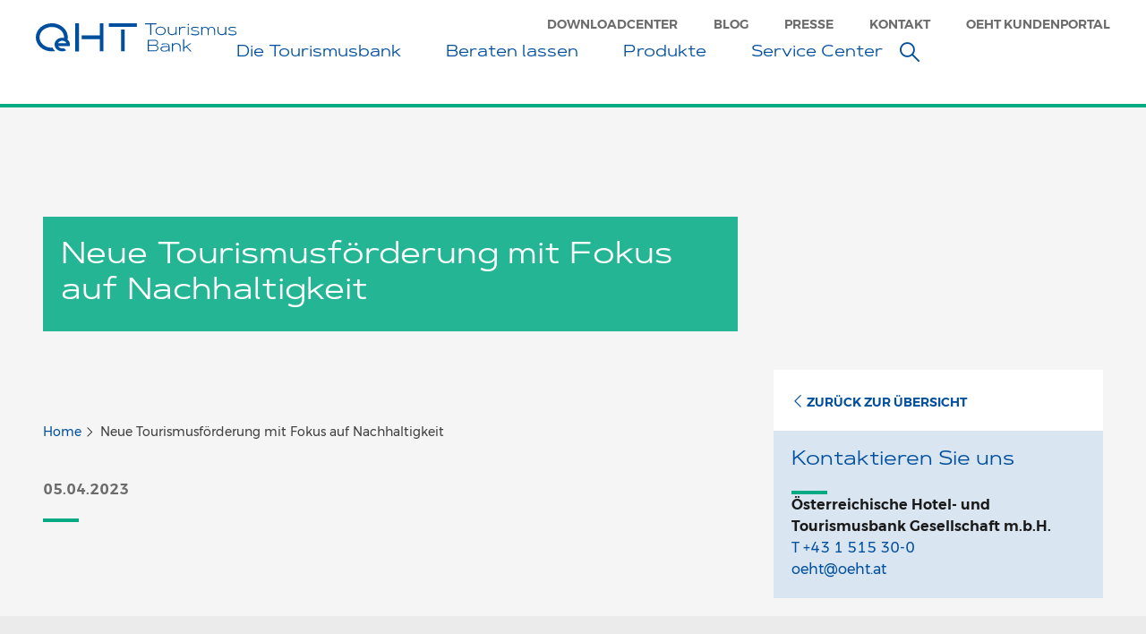

--- FILE ---
content_type: text/html; charset=UTF-8
request_url: https://www.oeht.at/neue-tourismusfoerderung-mit-fokus-auf-nachhaltigkeit-2/
body_size: 23030
content:

<!doctype html><html lang="de"><head><meta charset="UTF-8"><meta name="viewport" content="width=device-width, initial-scale=1"><link rel="profile" href="https://gmpg.org/xfn/11"><meta name='robots' content='index, follow, max-image-preview:large, max-snippet:-1, max-video-preview:-1' /><meta name="dlm-version" content="5.1.6"><title>Neue Tourismusförderung mit Fokus auf Nachhaltigkeit - Österreichische Hotel- und Tourismusbank</title><link rel="canonical" href="https://www.oeht.at/neue-tourismusfoerderung-mit-fokus-auf-nachhaltigkeit-2/" /><meta property="og:locale" content="de_DE" /><meta property="og:type" content="article" /><meta property="og:title" content="Neue Tourismusförderung mit Fokus auf Nachhaltigkeit - Österreichische Hotel- und Tourismusbank" /><meta property="og:url" content="https://www.oeht.at/neue-tourismusfoerderung-mit-fokus-auf-nachhaltigkeit-2/" /><meta property="og:site_name" content="Österreichische Hotel- und Tourismusbank" /><meta property="article:publisher" content="https://www.facebook.com/tourismusbank/" /><meta property="article:published_time" content="2023-04-05T10:36:31+00:00" /><meta property="og:image" content="https://www.oeht.at/wp-content/uploads/2023/03/oeht_keyvisual.jpg" /><meta property="og:image:width" content="1200" /><meta property="og:image:height" content="675" /><meta property="og:image:type" content="image/jpeg" /><meta name="author" content="Sonja Rauch-Beran" /><meta name="twitter:card" content="summary_large_image" /><meta name="twitter:label1" content="Verfasst von" /><meta name="twitter:data1" content="Sonja Rauch-Beran" /> <script type="application/ld+json" class="yoast-schema-graph">{"@context":"https://schema.org","@graph":[{"@type":["Article","BlogPosting"],"@id":"https://www.oeht.at/neue-tourismusfoerderung-mit-fokus-auf-nachhaltigkeit-2/#article","isPartOf":{"@id":"https://www.oeht.at/neue-tourismusfoerderung-mit-fokus-auf-nachhaltigkeit-2/"},"author":{"name":"Sonja Rauch-Beran","@id":"https://www.oeht.at/#/schema/person/bd7050a80ee7e1ce0f74f49580964638"},"headline":"Neue Tourismusförderung mit Fokus auf Nachhaltigkeit","datePublished":"2023-04-05T10:36:31+00:00","mainEntityOfPage":{"@id":"https://www.oeht.at/neue-tourismusfoerderung-mit-fokus-auf-nachhaltigkeit-2/"},"wordCount":7,"publisher":{"@id":"https://www.oeht.at/#organization"},"articleSection":{"1":"Pressespiegel"},"inLanguage":"de"},{"@type":["WebPage","ItemPage"],"@id":"https://www.oeht.at/neue-tourismusfoerderung-mit-fokus-auf-nachhaltigkeit-2/","url":"https://www.oeht.at/neue-tourismusfoerderung-mit-fokus-auf-nachhaltigkeit-2/","name":"Neue Tourismusförderung mit Fokus auf Nachhaltigkeit - Österreichische Hotel- und Tourismusbank","isPartOf":{"@id":"https://www.oeht.at/#website"},"datePublished":"2023-04-05T10:36:31+00:00","breadcrumb":{"@id":"https://www.oeht.at/neue-tourismusfoerderung-mit-fokus-auf-nachhaltigkeit-2/#breadcrumb"},"inLanguage":"de","potentialAction":[{"@type":"ReadAction","target":["https://www.oeht.at/neue-tourismusfoerderung-mit-fokus-auf-nachhaltigkeit-2/"]}]},{"@type":"BreadcrumbList","@id":"https://www.oeht.at/neue-tourismusfoerderung-mit-fokus-auf-nachhaltigkeit-2/#breadcrumb","itemListElement":[{"@type":"ListItem","position":1,"name":"Home","item":"https://www.oeht.at/"},{"@type":"ListItem","position":2,"name":"Neue Tourismusförderung mit Fokus auf Nachhaltigkeit"}]},{"@type":"WebSite","@id":"https://www.oeht.at/#website","url":"https://www.oeht.at/","name":"Österreichische Hotel- und Tourismusbank","description":"","publisher":{"@id":"https://www.oeht.at/#organization"},"alternateName":"OeHT","potentialAction":[{"@type":"SearchAction","target":{"@type":"EntryPoint","urlTemplate":"https://www.oeht.at/?s={search_term_string}"},"query-input":{"@type":"PropertyValueSpecification","valueRequired":true,"valueName":"search_term_string"}}],"inLanguage":"de"},{"@type":"Organization","@id":"https://www.oeht.at/#organization","name":"Österreichische Hotel- und Tourismusbank Gesellschaft m.b.H.","alternateName":"OeHT","url":"https://www.oeht.at/","logo":{"@type":"ImageObject","inLanguage":"de","@id":"https://www.oeht.at/#/schema/logo/image/","url":"https://www.oeht.at/wp-content/uploads/2022/11/OeHT_Tourismusbank_rgb-275x62px.min_.svg","contentUrl":"https://www.oeht.at/wp-content/uploads/2022/11/OeHT_Tourismusbank_rgb-275x62px.min_.svg","width":275,"height":62,"caption":"Österreichische Hotel- und Tourismusbank Gesellschaft m.b.H."},"image":{"@id":"https://www.oeht.at/#/schema/logo/image/"},"sameAs":["https://www.facebook.com/tourismusbank/","https://www.linkedin.com/company/tourismusbank-oesterreich"]},{"@type":"Person","@id":"https://www.oeht.at/#/schema/person/bd7050a80ee7e1ce0f74f49580964638","name":"Sonja Rauch-Beran"}]}</script> <style id='wp-img-auto-sizes-contain-inline-css'>img:is([sizes=auto i],[sizes^="auto," i]){contain-intrinsic-size:3000px 1500px}
/*# sourceURL=wp-img-auto-sizes-contain-inline-css */</style><link rel='stylesheet' id='wp-block-library-css' href='https://www.oeht.at/wp-includes/css/dist/block-library/style.min.css?ver=6.9' media='all' /><style id='global-styles-inline-css'>:root{--wp--preset--aspect-ratio--square: 1;--wp--preset--aspect-ratio--4-3: 4/3;--wp--preset--aspect-ratio--3-4: 3/4;--wp--preset--aspect-ratio--3-2: 3/2;--wp--preset--aspect-ratio--2-3: 2/3;--wp--preset--aspect-ratio--16-9: 16/9;--wp--preset--aspect-ratio--9-16: 9/16;--wp--preset--color--black: #000000;--wp--preset--color--cyan-bluish-gray: #abb8c3;--wp--preset--color--white: #ffffff;--wp--preset--color--pale-pink: #f78da7;--wp--preset--color--vivid-red: #cf2e2e;--wp--preset--color--luminous-vivid-orange: #ff6900;--wp--preset--color--luminous-vivid-amber: #fcb900;--wp--preset--color--light-green-cyan: #7bdcb5;--wp--preset--color--vivid-green-cyan: #00d084;--wp--preset--color--pale-cyan-blue: #8ed1fc;--wp--preset--color--vivid-cyan-blue: #0693e3;--wp--preset--color--vivid-purple: #9b51e0;--wp--preset--gradient--vivid-cyan-blue-to-vivid-purple: linear-gradient(135deg,rgb(6,147,227) 0%,rgb(155,81,224) 100%);--wp--preset--gradient--light-green-cyan-to-vivid-green-cyan: linear-gradient(135deg,rgb(122,220,180) 0%,rgb(0,208,130) 100%);--wp--preset--gradient--luminous-vivid-amber-to-luminous-vivid-orange: linear-gradient(135deg,rgb(252,185,0) 0%,rgb(255,105,0) 100%);--wp--preset--gradient--luminous-vivid-orange-to-vivid-red: linear-gradient(135deg,rgb(255,105,0) 0%,rgb(207,46,46) 100%);--wp--preset--gradient--very-light-gray-to-cyan-bluish-gray: linear-gradient(135deg,rgb(238,238,238) 0%,rgb(169,184,195) 100%);--wp--preset--gradient--cool-to-warm-spectrum: linear-gradient(135deg,rgb(74,234,220) 0%,rgb(151,120,209) 20%,rgb(207,42,186) 40%,rgb(238,44,130) 60%,rgb(251,105,98) 80%,rgb(254,248,76) 100%);--wp--preset--gradient--blush-light-purple: linear-gradient(135deg,rgb(255,206,236) 0%,rgb(152,150,240) 100%);--wp--preset--gradient--blush-bordeaux: linear-gradient(135deg,rgb(254,205,165) 0%,rgb(254,45,45) 50%,rgb(107,0,62) 100%);--wp--preset--gradient--luminous-dusk: linear-gradient(135deg,rgb(255,203,112) 0%,rgb(199,81,192) 50%,rgb(65,88,208) 100%);--wp--preset--gradient--pale-ocean: linear-gradient(135deg,rgb(255,245,203) 0%,rgb(182,227,212) 50%,rgb(51,167,181) 100%);--wp--preset--gradient--electric-grass: linear-gradient(135deg,rgb(202,248,128) 0%,rgb(113,206,126) 100%);--wp--preset--gradient--midnight: linear-gradient(135deg,rgb(2,3,129) 0%,rgb(40,116,252) 100%);--wp--preset--font-size--small: 13px;--wp--preset--font-size--medium: 20px;--wp--preset--font-size--large: 36px;--wp--preset--font-size--x-large: 42px;--wp--preset--spacing--20: 0.44rem;--wp--preset--spacing--30: 0.67rem;--wp--preset--spacing--40: 1rem;--wp--preset--spacing--50: 1.5rem;--wp--preset--spacing--60: 2.25rem;--wp--preset--spacing--70: 3.38rem;--wp--preset--spacing--80: 5.06rem;--wp--preset--shadow--natural: 6px 6px 9px rgba(0, 0, 0, 0.2);--wp--preset--shadow--deep: 12px 12px 50px rgba(0, 0, 0, 0.4);--wp--preset--shadow--sharp: 6px 6px 0px rgba(0, 0, 0, 0.2);--wp--preset--shadow--outlined: 6px 6px 0px -3px rgb(255, 255, 255), 6px 6px rgb(0, 0, 0);--wp--preset--shadow--crisp: 6px 6px 0px rgb(0, 0, 0);}:root { --wp--style--global--content-size: 800px;--wp--style--global--wide-size: 1200px; }:where(body) { margin: 0; }.wp-site-blocks > .alignleft { float: left; margin-right: 2em; }.wp-site-blocks > .alignright { float: right; margin-left: 2em; }.wp-site-blocks > .aligncenter { justify-content: center; margin-left: auto; margin-right: auto; }:where(.wp-site-blocks) > * { margin-block-start: 24px; margin-block-end: 0; }:where(.wp-site-blocks) > :first-child { margin-block-start: 0; }:where(.wp-site-blocks) > :last-child { margin-block-end: 0; }:root { --wp--style--block-gap: 24px; }:root :where(.is-layout-flow) > :first-child{margin-block-start: 0;}:root :where(.is-layout-flow) > :last-child{margin-block-end: 0;}:root :where(.is-layout-flow) > *{margin-block-start: 24px;margin-block-end: 0;}:root :where(.is-layout-constrained) > :first-child{margin-block-start: 0;}:root :where(.is-layout-constrained) > :last-child{margin-block-end: 0;}:root :where(.is-layout-constrained) > *{margin-block-start: 24px;margin-block-end: 0;}:root :where(.is-layout-flex){gap: 24px;}:root :where(.is-layout-grid){gap: 24px;}.is-layout-flow > .alignleft{float: left;margin-inline-start: 0;margin-inline-end: 2em;}.is-layout-flow > .alignright{float: right;margin-inline-start: 2em;margin-inline-end: 0;}.is-layout-flow > .aligncenter{margin-left: auto !important;margin-right: auto !important;}.is-layout-constrained > .alignleft{float: left;margin-inline-start: 0;margin-inline-end: 2em;}.is-layout-constrained > .alignright{float: right;margin-inline-start: 2em;margin-inline-end: 0;}.is-layout-constrained > .aligncenter{margin-left: auto !important;margin-right: auto !important;}.is-layout-constrained > :where(:not(.alignleft):not(.alignright):not(.alignfull)){max-width: var(--wp--style--global--content-size);margin-left: auto !important;margin-right: auto !important;}.is-layout-constrained > .alignwide{max-width: var(--wp--style--global--wide-size);}body .is-layout-flex{display: flex;}.is-layout-flex{flex-wrap: wrap;align-items: center;}.is-layout-flex > :is(*, div){margin: 0;}body .is-layout-grid{display: grid;}.is-layout-grid > :is(*, div){margin: 0;}body{padding-top: 0px;padding-right: 0px;padding-bottom: 0px;padding-left: 0px;}a:where(:not(.wp-element-button)){text-decoration: underline;}:root :where(.wp-element-button, .wp-block-button__link){background-color: #32373c;border-width: 0;color: #fff;font-family: inherit;font-size: inherit;font-style: inherit;font-weight: inherit;letter-spacing: inherit;line-height: inherit;padding-top: calc(0.667em + 2px);padding-right: calc(1.333em + 2px);padding-bottom: calc(0.667em + 2px);padding-left: calc(1.333em + 2px);text-decoration: none;text-transform: inherit;}.has-black-color{color: var(--wp--preset--color--black) !important;}.has-cyan-bluish-gray-color{color: var(--wp--preset--color--cyan-bluish-gray) !important;}.has-white-color{color: var(--wp--preset--color--white) !important;}.has-pale-pink-color{color: var(--wp--preset--color--pale-pink) !important;}.has-vivid-red-color{color: var(--wp--preset--color--vivid-red) !important;}.has-luminous-vivid-orange-color{color: var(--wp--preset--color--luminous-vivid-orange) !important;}.has-luminous-vivid-amber-color{color: var(--wp--preset--color--luminous-vivid-amber) !important;}.has-light-green-cyan-color{color: var(--wp--preset--color--light-green-cyan) !important;}.has-vivid-green-cyan-color{color: var(--wp--preset--color--vivid-green-cyan) !important;}.has-pale-cyan-blue-color{color: var(--wp--preset--color--pale-cyan-blue) !important;}.has-vivid-cyan-blue-color{color: var(--wp--preset--color--vivid-cyan-blue) !important;}.has-vivid-purple-color{color: var(--wp--preset--color--vivid-purple) !important;}.has-black-background-color{background-color: var(--wp--preset--color--black) !important;}.has-cyan-bluish-gray-background-color{background-color: var(--wp--preset--color--cyan-bluish-gray) !important;}.has-white-background-color{background-color: var(--wp--preset--color--white) !important;}.has-pale-pink-background-color{background-color: var(--wp--preset--color--pale-pink) !important;}.has-vivid-red-background-color{background-color: var(--wp--preset--color--vivid-red) !important;}.has-luminous-vivid-orange-background-color{background-color: var(--wp--preset--color--luminous-vivid-orange) !important;}.has-luminous-vivid-amber-background-color{background-color: var(--wp--preset--color--luminous-vivid-amber) !important;}.has-light-green-cyan-background-color{background-color: var(--wp--preset--color--light-green-cyan) !important;}.has-vivid-green-cyan-background-color{background-color: var(--wp--preset--color--vivid-green-cyan) !important;}.has-pale-cyan-blue-background-color{background-color: var(--wp--preset--color--pale-cyan-blue) !important;}.has-vivid-cyan-blue-background-color{background-color: var(--wp--preset--color--vivid-cyan-blue) !important;}.has-vivid-purple-background-color{background-color: var(--wp--preset--color--vivid-purple) !important;}.has-black-border-color{border-color: var(--wp--preset--color--black) !important;}.has-cyan-bluish-gray-border-color{border-color: var(--wp--preset--color--cyan-bluish-gray) !important;}.has-white-border-color{border-color: var(--wp--preset--color--white) !important;}.has-pale-pink-border-color{border-color: var(--wp--preset--color--pale-pink) !important;}.has-vivid-red-border-color{border-color: var(--wp--preset--color--vivid-red) !important;}.has-luminous-vivid-orange-border-color{border-color: var(--wp--preset--color--luminous-vivid-orange) !important;}.has-luminous-vivid-amber-border-color{border-color: var(--wp--preset--color--luminous-vivid-amber) !important;}.has-light-green-cyan-border-color{border-color: var(--wp--preset--color--light-green-cyan) !important;}.has-vivid-green-cyan-border-color{border-color: var(--wp--preset--color--vivid-green-cyan) !important;}.has-pale-cyan-blue-border-color{border-color: var(--wp--preset--color--pale-cyan-blue) !important;}.has-vivid-cyan-blue-border-color{border-color: var(--wp--preset--color--vivid-cyan-blue) !important;}.has-vivid-purple-border-color{border-color: var(--wp--preset--color--vivid-purple) !important;}.has-vivid-cyan-blue-to-vivid-purple-gradient-background{background: var(--wp--preset--gradient--vivid-cyan-blue-to-vivid-purple) !important;}.has-light-green-cyan-to-vivid-green-cyan-gradient-background{background: var(--wp--preset--gradient--light-green-cyan-to-vivid-green-cyan) !important;}.has-luminous-vivid-amber-to-luminous-vivid-orange-gradient-background{background: var(--wp--preset--gradient--luminous-vivid-amber-to-luminous-vivid-orange) !important;}.has-luminous-vivid-orange-to-vivid-red-gradient-background{background: var(--wp--preset--gradient--luminous-vivid-orange-to-vivid-red) !important;}.has-very-light-gray-to-cyan-bluish-gray-gradient-background{background: var(--wp--preset--gradient--very-light-gray-to-cyan-bluish-gray) !important;}.has-cool-to-warm-spectrum-gradient-background{background: var(--wp--preset--gradient--cool-to-warm-spectrum) !important;}.has-blush-light-purple-gradient-background{background: var(--wp--preset--gradient--blush-light-purple) !important;}.has-blush-bordeaux-gradient-background{background: var(--wp--preset--gradient--blush-bordeaux) !important;}.has-luminous-dusk-gradient-background{background: var(--wp--preset--gradient--luminous-dusk) !important;}.has-pale-ocean-gradient-background{background: var(--wp--preset--gradient--pale-ocean) !important;}.has-electric-grass-gradient-background{background: var(--wp--preset--gradient--electric-grass) !important;}.has-midnight-gradient-background{background: var(--wp--preset--gradient--midnight) !important;}.has-small-font-size{font-size: var(--wp--preset--font-size--small) !important;}.has-medium-font-size{font-size: var(--wp--preset--font-size--medium) !important;}.has-large-font-size{font-size: var(--wp--preset--font-size--large) !important;}.has-x-large-font-size{font-size: var(--wp--preset--font-size--x-large) !important;}
:root :where(.wp-block-pullquote){font-size: 1.5em;line-height: 1.6;}
/*# sourceURL=global-styles-inline-css */</style><link rel='stylesheet' id='ae-pro-css-css' href='https://www.oeht.at/wp-content/plugins/anywhere-elementor-pro/includes/assets/css/ae-pro.min.css?ver=2.29.3' media='all' /><link rel='stylesheet' id='hello-elementor-css' href='https://www.oeht.at/wp-content/themes/hello-elementor/assets/css/reset.css?ver=3.4.5' media='all' /><link rel='stylesheet' id='hello-elementor-theme-style-css' href='https://www.oeht.at/wp-content/themes/hello-elementor/assets/css/theme.css?ver=3.4.5' media='all' /><link rel='stylesheet' id='hello-elementor-header-footer-css' href='https://www.oeht.at/wp-content/themes/hello-elementor/assets/css/header-footer.css?ver=3.4.5' media='all' /><link rel='stylesheet' id='elementor-frontend-css' href='https://www.oeht.at/wp-content/plugins/elementor/assets/css/frontend.min.css?ver=3.34.1' media='all' /><link rel='stylesheet' id='widget-image-css' href='https://www.oeht.at/wp-content/plugins/elementor/assets/css/widget-image.min.css?ver=3.34.1' media='all' /><link rel='stylesheet' id='widget-nav-menu-css' href='https://www.oeht.at/wp-content/plugins/elementor-pro/assets/css/widget-nav-menu.min.css?ver=3.34.0' media='all' /><link rel='stylesheet' id='widget-search-form-css' href='https://www.oeht.at/wp-content/plugins/elementor-pro/assets/css/widget-search-form.min.css?ver=3.34.0' media='all' /><link rel='stylesheet' id='elementor-icons-shared-0-css' href='https://www.oeht.at/wp-content/plugins/elementor/assets/lib/font-awesome/css/fontawesome.min.css?ver=5.15.3' media='all' /><link rel='stylesheet' id='elementor-icons-fa-solid-css' href='https://www.oeht.at/wp-content/plugins/elementor/assets/lib/font-awesome/css/solid.min.css?ver=5.15.3' media='all' /><link rel='stylesheet' id='widget-heading-css' href='https://www.oeht.at/wp-content/plugins/elementor/assets/css/widget-heading.min.css?ver=3.34.1' media='all' /><link rel='stylesheet' id='widget-breadcrumbs-css' href='https://www.oeht.at/wp-content/plugins/elementor-pro/assets/css/widget-breadcrumbs.min.css?ver=3.34.0' media='all' /><link rel='stylesheet' id='widget-icon-list-css' href='https://www.oeht.at/wp-content/plugins/elementor/assets/css/widget-icon-list.min.css?ver=3.34.1' media='all' /><link rel='stylesheet' id='e-sticky-css' href='https://www.oeht.at/wp-content/plugins/elementor-pro/assets/css/modules/sticky.min.css?ver=3.34.0' media='all' /><link rel='stylesheet' id='e-animation-fadeInRight-css' href='https://www.oeht.at/wp-content/plugins/elementor/assets/lib/animations/styles/fadeInRight.min.css?ver=3.34.1' media='all' /><link rel='stylesheet' id='e-popup-css' href='https://www.oeht.at/wp-content/plugins/elementor-pro/assets/css/conditionals/popup.min.css?ver=3.34.0' media='all' /><link rel='stylesheet' id='elementor-icons-css' href='https://www.oeht.at/wp-content/plugins/elementor/assets/lib/eicons/css/elementor-icons.min.css?ver=5.45.0' media='all' /><link rel='stylesheet' id='elementor-post-5734-css' href='https://www.oeht.at/wp-content/uploads/elementor/css/post-5734.css?ver=1768948945' media='all' /><link rel='stylesheet' id='dashicons-css' href='https://www.oeht.at/wp-includes/css/dashicons.min.css?ver=6.9' media='all' /><link rel='stylesheet' id='jet-blog-css' href='https://www.oeht.at/wp-content/plugins/jet-blog/assets/css/jet-blog.css?ver=2.4.8' media='all' /><link rel='stylesheet' id='jet-tricks-frontend-css' href='https://www.oeht.at/wp-content/plugins/jet-tricks/assets/css/jet-tricks-frontend.css?ver=1.5.9' media='all' /><link rel='stylesheet' id='elementor-post-10254-css' href='https://www.oeht.at/wp-content/uploads/elementor/css/post-10254.css?ver=1768948946' media='all' /><link rel='stylesheet' id='elementor-post-10299-css' href='https://www.oeht.at/wp-content/uploads/elementor/css/post-10299.css?ver=1768948946' media='all' /><link rel='stylesheet' id='elementor-post-11975-css' href='https://www.oeht.at/wp-content/uploads/elementor/css/post-11975.css?ver=1768949119' media='all' /><link rel='stylesheet' id='elementor-post-12502-css' href='https://www.oeht.at/wp-content/uploads/elementor/css/post-12502.css?ver=1768948946' media='all' /><link rel='stylesheet' id='vegas-css-css' href='https://www.oeht.at/wp-content/plugins/anywhere-elementor-pro/includes/assets/lib/vegas/vegas.min.css?ver=2.4.0' media='all' /><link rel='stylesheet' id='borlabs-cookie-custom-css' href='https://www.oeht.at/wp-content/cache/borlabs-cookie/1/borlabs-cookie-1-de.css?ver=3.3.23-42' media='all' /><link rel='stylesheet' id='searchwp-forms-css' href='https://www.oeht.at/wp-content/plugins/searchwp-live-ajax-search/assets/styles/frontend/search-forms.min.css?ver=1.8.7' media='all' /><link rel='stylesheet' id='searchwp-live-search-css' href='https://www.oeht.at/wp-content/plugins/searchwp-live-ajax-search/assets/styles/style.min.css?ver=1.8.7' media='all' /><style id='searchwp-live-search-inline-css'>.searchwp-live-search-result .searchwp-live-search-result--title a {
  font-size: 16px;
}
.searchwp-live-search-result .searchwp-live-search-result--price {
  font-size: 14px;
}
.searchwp-live-search-result .searchwp-live-search-result--add-to-cart .button {
  font-size: 14px;
}

/*# sourceURL=searchwp-live-search-inline-css */</style><link rel='stylesheet' id='font-awesome-css' href='https://www.oeht.at/wp-content/plugins/elementor/assets/lib/font-awesome/css/font-awesome.min.css?ver=4.7.0' media='all' /><link rel='stylesheet' id='dkpdf-frontend-css' href='https://www.oeht.at/wp-content/plugins/dk-pdf/build/frontend-style.css?ver=2.3.1' media='all' /><link rel='stylesheet' id='jquery-chosen-css' href='https://www.oeht.at/wp-content/plugins/jet-search/assets/lib/chosen/chosen.min.css?ver=1.8.7' media='all' /><link rel='stylesheet' id='jet-search-css' href='https://www.oeht.at/wp-content/plugins/jet-search/assets/css/jet-search.css?ver=3.5.16.1' media='all' /><link rel='stylesheet' id='eael-general-css' href='https://www.oeht.at/wp-content/plugins/essential-addons-for-elementor-lite/assets/front-end/css/view/general.min.css?ver=6.5.7' media='all' /><link rel='stylesheet' id='chld_thm_cfg_child-css' href='https://www.oeht.at/wp-content/themes/hello-elementor-child/style.css?ver=2.6.1.1667654941' media='all' /><link rel='stylesheet' id='ecs-styles-css' href='https://www.oeht.at/wp-content/plugins/ele-custom-skin/assets/css/ecs-style.css?ver=3.1.9' media='all' /><link rel='stylesheet' id='elementor-post-10310-css' href='https://www.oeht.at/wp-content/uploads/elementor/css/post-10310.css?ver=1667887169' media='all' /><link rel='stylesheet' id='elementor-post-10571-css' href='https://www.oeht.at/wp-content/uploads/elementor/css/post-10571.css?ver=1753719918' media='all' /><link rel='stylesheet' id='elementor-post-11027-css' href='https://www.oeht.at/wp-content/uploads/elementor/css/post-11027.css?ver=1758274680' media='all' /><link rel='stylesheet' id='elementor-post-11078-css' href='https://www.oeht.at/wp-content/uploads/elementor/css/post-11078.css?ver=1749821915' media='all' /><link rel='stylesheet' id='elementor-post-11249-css' href='https://www.oeht.at/wp-content/uploads/elementor/css/post-11249.css?ver=1680169167' media='all' /><link rel='stylesheet' id='elementor-post-11550-css' href='https://www.oeht.at/wp-content/uploads/elementor/css/post-11550.css?ver=1680005320' media='all' /><link rel='stylesheet' id='elementor-post-11946-css' href='https://www.oeht.at/wp-content/uploads/elementor/css/post-11946.css?ver=1680172775' media='all' /><link rel='stylesheet' id='elementor-post-12440-css' href='https://www.oeht.at/wp-content/uploads/elementor/css/post-12440.css?ver=1749054461' media='all' /><link rel='stylesheet' id='elementor-post-12887-css' href='https://www.oeht.at/wp-content/uploads/elementor/css/post-12887.css?ver=1680498217' media='all' /><link rel='stylesheet' id='elementor-post-14441-css' href='https://www.oeht.at/wp-content/uploads/elementor/css/post-14441.css?ver=1727529059' media='all' /><link rel='stylesheet' id='elementor-post-14576-css' href='https://www.oeht.at/wp-content/uploads/elementor/css/post-14576.css?ver=1727529550' media='all' /><link rel='stylesheet' id='elementor-post-14673-css' href='https://www.oeht.at/wp-content/uploads/elementor/css/post-14673.css?ver=1758534268' media='all' /><link rel='stylesheet' id='elementor-icons-icomoon-1-css' href='https://www.oeht.at/wp-content/uploads/elementor/custom-icons/icomoon-1/style.css?ver=1.0.0' media='all' /> <script id="jquery-core-js-extra">var pp = {"ajax_url":"https://www.oeht.at/wp-admin/admin-ajax.php"};
//# sourceURL=jquery-core-js-extra</script> <script src="https://www.oeht.at/wp-includes/js/jquery/jquery.min.js?ver=3.7.1" id="jquery-core-js"></script> <script src="https://www.oeht.at/wp-includes/js/jquery/jquery-migrate.min.js?ver=3.4.1" id="jquery-migrate-js"></script> <script src="https://www.oeht.at/wp-includes/js/imagesloaded.min.js?ver=6.9" id="imagesLoaded-js"></script> <script id="3d-flip-book-client-locale-loader-js-extra">var FB3D_CLIENT_LOCALE = {"ajaxurl":"https://www.oeht.at/wp-admin/admin-ajax.php","dictionary":{"Table of contents":"Table of contents","Close":"Close","Bookmarks":"Bookmarks","Thumbnails":"Thumbnails","Search":"Search","Share":"Share","Facebook":"Facebook","Twitter":"Twitter","Email":"Email","Play":"Play","Previous page":"Previous page","Next page":"Next page","Zoom in":"Zoom in","Zoom out":"Zoom out","Fit view":"Fit view","Auto play":"Auto play","Full screen":"Full screen","More":"More","Smart pan":"Smart pan","Single page":"Single page","Sounds":"Sounds","Stats":"Stats","Print":"Print","Download":"Download","Goto first page":"Goto first page","Goto last page":"Goto last page"},"images":"https://www.oeht.at/wp-content/plugins/interactive-3d-flipbook-powered-physics-engine/assets/images/","jsData":{"urls":[],"posts":{"ids_mis":[],"ids":[]},"pages":[],"firstPages":[],"bookCtrlProps":[],"bookTemplates":[]},"key":"3d-flip-book","pdfJS":{"pdfJsLib":"https://www.oeht.at/wp-content/plugins/interactive-3d-flipbook-powered-physics-engine/assets/js/pdf.min.js?ver=4.3.136","pdfJsWorker":"https://www.oeht.at/wp-content/plugins/interactive-3d-flipbook-powered-physics-engine/assets/js/pdf.worker.js?ver=4.3.136","stablePdfJsLib":"https://www.oeht.at/wp-content/plugins/interactive-3d-flipbook-powered-physics-engine/assets/js/stable/pdf.min.js?ver=2.5.207","stablePdfJsWorker":"https://www.oeht.at/wp-content/plugins/interactive-3d-flipbook-powered-physics-engine/assets/js/stable/pdf.worker.js?ver=2.5.207","pdfJsCMapUrl":"https://www.oeht.at/wp-content/plugins/interactive-3d-flipbook-powered-physics-engine/assets/cmaps/"},"cacheurl":"https://www.oeht.at/wp-content/uploads/3d-flip-book/cache/","pluginsurl":"https://www.oeht.at/wp-content/plugins/","pluginurl":"https://www.oeht.at/wp-content/plugins/interactive-3d-flipbook-powered-physics-engine/","thumbnailSize":{"width":"150","height":"150"},"version":"1.16.17"};
//# sourceURL=3d-flip-book-client-locale-loader-js-extra</script> <script src="https://www.oeht.at/wp-content/plugins/interactive-3d-flipbook-powered-physics-engine/assets/js/client-locale-loader.js?ver=1.16.17" id="3d-flip-book-client-locale-loader-js" async data-wp-strategy="async"></script> <script data-no-optimize="1" data-no-minify="1" data-cfasync="false" src="https://www.oeht.at/wp-content/cache/borlabs-cookie/1/borlabs-cookie-config-de.json.js?ver=3.3.23-54" id="borlabs-cookie-config-js"></script> <script data-no-optimize="1" data-no-minify="1" data-cfasync="false" src="https://www.oeht.at/wp-content/plugins/borlabs-cookie/assets/javascript/borlabs-cookie-prioritize.min.js?ver=3.3.23" id="borlabs-cookie-prioritize-js"></script> <script id="ecs_ajax_load-js-extra">var ecs_ajax_params = {"ajaxurl":"https://www.oeht.at/wp-admin/admin-ajax.php","posts":"{\"page\":0,\"name\":\"neue-tourismusfoerderung-mit-fokus-auf-nachhaltigkeit-2\",\"error\":\"\",\"m\":\"\",\"p\":0,\"post_parent\":\"\",\"subpost\":\"\",\"subpost_id\":\"\",\"attachment\":\"\",\"attachment_id\":0,\"pagename\":\"\",\"page_id\":0,\"second\":\"\",\"minute\":\"\",\"hour\":\"\",\"day\":0,\"monthnum\":0,\"year\":0,\"w\":0,\"category_name\":\"\",\"tag\":\"\",\"cat\":\"\",\"tag_id\":\"\",\"author\":\"\",\"author_name\":\"\",\"feed\":\"\",\"tb\":\"\",\"paged\":0,\"meta_key\":\"\",\"meta_value\":\"\",\"preview\":\"\",\"s\":\"\",\"sentence\":\"\",\"title\":\"\",\"fields\":\"all\",\"menu_order\":\"\",\"embed\":\"\",\"category__in\":[],\"category__not_in\":[],\"category__and\":[],\"post__in\":[],\"post__not_in\":[],\"post_name__in\":[],\"tag__in\":[],\"tag__not_in\":[],\"tag__and\":[],\"tag_slug__in\":[],\"tag_slug__and\":[],\"post_parent__in\":[],\"post_parent__not_in\":[],\"author__in\":[],\"author__not_in\":[],\"search_columns\":[],\"post_type\":[\"post\",\"page\",\"e-landing-page\"],\"ignore_sticky_posts\":false,\"suppress_filters\":false,\"cache_results\":true,\"update_post_term_cache\":true,\"update_menu_item_cache\":false,\"lazy_load_term_meta\":true,\"update_post_meta_cache\":true,\"posts_per_page\":10,\"nopaging\":false,\"comments_per_page\":\"50\",\"no_found_rows\":false,\"order\":\"DESC\"}"};
//# sourceURL=ecs_ajax_load-js-extra</script> <script src="https://www.oeht.at/wp-content/plugins/ele-custom-skin/assets/js/ecs_ajax_pagination.js?ver=3.1.9" id="ecs_ajax_load-js"></script> <script src="https://www.oeht.at/wp-content/plugins/ele-custom-skin/assets/js/ecs.js?ver=3.1.9" id="ecs-script-js"></script> <style data-eae-name="C3Q_">.__eae_cssd, .C3Q_ {unicode-bidi: bidi-override;direction: rtl;}</style> <script>var __eae_open = function (str) { document.location.href = __eae_decode(str); }; var __eae_decode = function (str) { return str.replace(/[a-zA-Z]/g, function(c) { return String.fromCharCode( (c <= "Z" ? 90 : 122) >= (c = c.charCodeAt(0) + 13) ? c : c - 26 ); }); }; var __eae_decode_emails = function () { var __eae_emails = document.querySelectorAll(".__eae_r13"); for (var i = 0; i < __eae_emails.length; i++) { __eae_emails[i].textContent = __eae_decode(__eae_emails[i].textContent); } }; if (document.readyState !== "loading") { __eae_decode_emails(); } else if (document.addEventListener) { document.addEventListener("DOMContentLoaded", __eae_decode_emails); } else { document.attachEvent("onreadystatechange", function () { if (document.readyState !== "loading") __eae_decode_emails(); }); } var ne9_ = function (str) { var r = function (a, d) { var map = "!\"#$%&'()*+,-./0123456789:;<=>?@ABCDEFGHIJKLMNOPQRSTUVWXYZ[\\]^_`abcdefghijklmnopqrstuvwxyz{|}~"; for (var i = 0; i < a.length; i++) { var pos = map.indexOf(a[i]); d += pos >= 0 ? map[(pos + 47) % 94] : a[i]; } return d; }; window.location.href = r(str, ""); }; document.addEventListener("copy", function (event) { if ( NodeList.prototype.forEach === undefined || Array.from === undefined || String.prototype.normalize === undefined || ! event.clipboardData ) { return; } var encoded = []; var copiedText = window.getSelection().toString().trim(); document.querySelectorAll( "." + document.querySelector("style[data-eae-name]").dataset.eaeName ).forEach(function (item) { encoded.push(item.innerText.trim()); }); if (! encoded.length) { return; } encoded.filter(function (value, index, self) { return self.indexOf(value) === index; }).map(function (item) { return { original: new RegExp(item.replace(/[-\/\\^$*+?.()|[\]{}]/g, "\\$&"), "ig"), reverse: Array.from(item.normalize("NFC")) .reverse() .join('') .replace(/[()]/g, "__eae__") }; }).forEach(function (item) { copiedText = copiedText.replace( item.original, item.reverse.replace("__eae__", "(").replace("__eae__", ")") ) }); event.clipboardData.setData("text/plain", copiedText); event.preventDefault(); });</script> <script type="text/javascript">var ajaxurl = 'https://www.oeht.at/wp-admin/admin-ajax.php';</script> <script data-borlabs-cookie-script-blocker-ignore>if ('0' === '1' && ('0' === '1' || '1' === '1')) {
    window['gtag_enable_tcf_support'] = true;
}
window.dataLayer = window.dataLayer || [];
if (typeof gtag !== 'function') {
    function gtag() {
        dataLayer.push(arguments);
    }
}
gtag('set', 'developer_id.dYjRjMm', true);
if ('0' === '1' || '1' === '1') {
    if (window.BorlabsCookieGoogleConsentModeDefaultSet !== true) {
        let getCookieValue = function (name) {
            return document.cookie.match('(^|;)\\s*' + name + '\\s*=\\s*([^;]+)')?.pop() || '';
        };
        let cookieValue = getCookieValue('borlabs-cookie-gcs');
        let consentsFromCookie = {};
        if (cookieValue !== '') {
            consentsFromCookie = JSON.parse(decodeURIComponent(cookieValue));
        }
        let defaultValues = {
            'ad_storage': 'denied',
            'ad_user_data': 'denied',
            'ad_personalization': 'denied',
            'analytics_storage': 'denied',
            'functionality_storage': 'denied',
            'personalization_storage': 'denied',
            'security_storage': 'denied',
            'wait_for_update': 500,
        };
        gtag('consent', 'default', { ...defaultValues, ...consentsFromCookie });
    }
    window.BorlabsCookieGoogleConsentModeDefaultSet = true;
    let borlabsCookieConsentChangeHandler = function () {
        window.dataLayer = window.dataLayer || [];
        if (typeof gtag !== 'function') { function gtag(){dataLayer.push(arguments);} }

        let getCookieValue = function (name) {
            return document.cookie.match('(^|;)\\s*' + name + '\\s*=\\s*([^;]+)')?.pop() || '';
        };
        let cookieValue = getCookieValue('borlabs-cookie-gcs');
        let consentsFromCookie = {};
        if (cookieValue !== '') {
            consentsFromCookie = JSON.parse(decodeURIComponent(cookieValue));
        }

        consentsFromCookie.analytics_storage = BorlabsCookie.Consents.hasConsent('google-analytics') ? 'granted' : 'denied';

        BorlabsCookie.CookieLibrary.setCookie(
            'borlabs-cookie-gcs',
            JSON.stringify(consentsFromCookie),
            BorlabsCookie.Settings.automaticCookieDomainAndPath.value ? '' : BorlabsCookie.Settings.cookieDomain.value,
            BorlabsCookie.Settings.cookiePath.value,
            BorlabsCookie.Cookie.getPluginCookie().expires,
            BorlabsCookie.Settings.cookieSecure.value,
            BorlabsCookie.Settings.cookieSameSite.value
        );
    }
    document.addEventListener('borlabs-cookie-consent-saved', borlabsCookieConsentChangeHandler);
    document.addEventListener('borlabs-cookie-handle-unblock', borlabsCookieConsentChangeHandler);
}
if ('0' === '1') {
    gtag("js", new Date());
    gtag("config", "UA-36804060-1", {"anonymize_ip": true});

    (function (w, d, s, i) {
        var f = d.getElementsByTagName(s)[0],
            j = d.createElement(s);
        j.async = true;
        j.src =
            "https://www.googletagmanager.com/gtag/js?id=" + i;
        f.parentNode.insertBefore(j, f);
    })(window, document, "script", "UA-36804060-1");
}</script> <style>.e-con.e-parent:nth-of-type(n+4):not(.e-lazyloaded):not(.e-no-lazyload),
				.e-con.e-parent:nth-of-type(n+4):not(.e-lazyloaded):not(.e-no-lazyload) * {
					background-image: none !important;
				}
				@media screen and (max-height: 1024px) {
					.e-con.e-parent:nth-of-type(n+3):not(.e-lazyloaded):not(.e-no-lazyload),
					.e-con.e-parent:nth-of-type(n+3):not(.e-lazyloaded):not(.e-no-lazyload) * {
						background-image: none !important;
					}
				}
				@media screen and (max-height: 640px) {
					.e-con.e-parent:nth-of-type(n+2):not(.e-lazyloaded):not(.e-no-lazyload),
					.e-con.e-parent:nth-of-type(n+2):not(.e-lazyloaded):not(.e-no-lazyload) * {
						background-image: none !important;
					}
				}</style><link rel="icon" href="https://www.oeht.at/wp-content/uploads/2023/03/cropped-OeHT_Favicon_blue.min_-32x32.png" sizes="32x32" /><link rel="icon" href="https://www.oeht.at/wp-content/uploads/2023/03/cropped-OeHT_Favicon_blue.min_-192x192.png" sizes="192x192" /><link rel="apple-touch-icon" href="https://www.oeht.at/wp-content/uploads/2023/03/cropped-OeHT_Favicon_blue.min_-180x180.png" /><meta name="msapplication-TileImage" content="https://www.oeht.at/wp-content/uploads/2023/03/cropped-OeHT_Favicon_blue.min_-270x270.png" /></head><body class="wp-singular post-template-default single single-post postid-13012 single-format-standard wp-custom-logo wp-embed-responsive wp-theme-hello-elementor wp-child-theme-hello-elementor-child hello-elementor-default elementor-default elementor-kit-5734 elementor-page-11975"> <a class="skip-link screen-reader-text" href="#content">Zum Inhalt springen</a><header data-elementor-type="header" data-elementor-id="10254" class="elementor elementor-10254 elementor-location-header" data-elementor-post-type="elementor_library"><header data-dce-background-color="#FFFFFF" class="has_ae_slider elementor-element elementor-element-3a64f701 e-con-full e-flex ae-bg-gallery-type-default e-con e-parent" data-id="3a64f701" data-element_type="container" data-settings="{&quot;background_background&quot;:&quot;classic&quot;,&quot;jet_parallax_layout_list&quot;:[]}"><div class="elementor-element elementor-element-2fb04727 elementor-widget__width-auto elementor-widget elementor-widget-theme-site-logo elementor-widget-image" data-id="2fb04727" data-element_type="widget" title="Startseite" data-widget_type="theme-site-logo.default"><div class="elementor-widget-container"> <a href="https://www.oeht.at"> <img width="275" height="62" src="https://www.oeht.at/wp-content/uploads/2022/11/OeHT_Tourismusbank_rgb-275x62px.min_.svg" class="attachment-medium_large size-medium_large wp-image-10869" alt="OeHT Tourismusbank" /> </a></div></div><div class="has_ae_slider elementor-element elementor-element-2f92a31b e-con-full e-flex ae-bg-gallery-type-default e-con e-parent" data-id="2f92a31b" data-element_type="container" data-settings="{&quot;jet_parallax_layout_list&quot;:[]}"><div class="has_ae_slider elementor-element elementor-element-11a657d1 e-con-full elementor-hidden-mobile elementor-hidden-tablet e-flex ae-bg-gallery-type-default e-con e-parent" data-id="11a657d1" data-element_type="container" data-settings="{&quot;jet_parallax_layout_list&quot;:[]}"><div class="elementor-element elementor-element-2d46103c elementor-nav-menu__align-end elementor-nav-menu--dropdown-tablet elementor-nav-menu__text-align-aside elementor-nav-menu--toggle elementor-nav-menu--burger elementor-widget elementor-widget-nav-menu" data-id="2d46103c" data-element_type="widget" data-settings="{&quot;layout&quot;:&quot;horizontal&quot;,&quot;submenu_icon&quot;:{&quot;value&quot;:&quot;&lt;i class=\&quot;fas fa-caret-down\&quot; aria-hidden=\&quot;true\&quot;&gt;&lt;\/i&gt;&quot;,&quot;library&quot;:&quot;fa-solid&quot;},&quot;toggle&quot;:&quot;burger&quot;}" data-widget_type="nav-menu.default"><div class="elementor-widget-container"><nav aria-label="Menü" class="elementor-nav-menu--main elementor-nav-menu__container elementor-nav-menu--layout-horizontal e--pointer-none"><ul id="menu-1-2d46103c" class="elementor-nav-menu"><li class="menu-item menu-item-type-post_type menu-item-object-page menu-item-10496"><a href="https://www.oeht.at/service/downloadcenter/" class="elementor-item">Downloadcenter</a></li><li class="menu-item menu-item-type-taxonomy menu-item-object-category menu-item-12587"><a href="https://www.oeht.at/blog/" class="elementor-item">Blog</a></li><li class="menu-item menu-item-type-post_type menu-item-object-page menu-item-14672"><a href="https://www.oeht.at/service/presse/" class="elementor-item">Presse</a></li><li class="menu-item menu-item-type-post_type menu-item-object-page menu-item-12286"><a href="https://www.oeht.at/kontaktcenter/" class="elementor-item">Kontakt</a></li><li class="menu-item menu-item-type-custom menu-item-object-custom menu-item-10495"><a href="https://portal.oeht.at" class="elementor-item">OeHT Kundenportal</a></li></ul></nav><div class="elementor-menu-toggle" role="button" tabindex="0" aria-label="Menü Umschalter" aria-expanded="false"> <i aria-hidden="true" role="presentation" class="elementor-menu-toggle__icon--open eicon-menu-bar"></i><i aria-hidden="true" role="presentation" class="elementor-menu-toggle__icon--close eicon-close"></i></div><nav class="elementor-nav-menu--dropdown elementor-nav-menu__container" aria-hidden="true"><ul id="menu-2-2d46103c" class="elementor-nav-menu"><li class="menu-item menu-item-type-post_type menu-item-object-page menu-item-10496"><a href="https://www.oeht.at/service/downloadcenter/" class="elementor-item" tabindex="-1">Downloadcenter</a></li><li class="menu-item menu-item-type-taxonomy menu-item-object-category menu-item-12587"><a href="https://www.oeht.at/blog/" class="elementor-item" tabindex="-1">Blog</a></li><li class="menu-item menu-item-type-post_type menu-item-object-page menu-item-14672"><a href="https://www.oeht.at/service/presse/" class="elementor-item" tabindex="-1">Presse</a></li><li class="menu-item menu-item-type-post_type menu-item-object-page menu-item-12286"><a href="https://www.oeht.at/kontaktcenter/" class="elementor-item" tabindex="-1">Kontakt</a></li><li class="menu-item menu-item-type-custom menu-item-object-custom menu-item-10495"><a href="https://portal.oeht.at" class="elementor-item" tabindex="-1">OeHT Kundenportal</a></li></ul></nav></div></div></div><div class="has_ae_slider elementor-element elementor-element-55a292fd e-con-full e-flex ae-bg-gallery-type-default e-con e-parent" data-id="55a292fd" data-element_type="container" data-settings="{&quot;jet_parallax_layout_list&quot;:[]}"><div class="elementor-element elementor-element-171dc47c elementor-nav-menu__align-end oeht-main-nav elementor-hidden-tablet elementor-hidden-mobile elementor-nav-menu--dropdown-tablet elementor-nav-menu__text-align-aside elementor-nav-menu--toggle elementor-nav-menu--burger elementor-widget elementor-widget-nav-menu" data-id="171dc47c" data-element_type="widget" id="oeht-header-main-nav" data-settings="{&quot;submenu_icon&quot;:{&quot;value&quot;:&quot;&lt;i class=\&quot;\&quot; aria-hidden=\&quot;true\&quot;&gt;&lt;\/i&gt;&quot;,&quot;library&quot;:&quot;&quot;},&quot;layout&quot;:&quot;horizontal&quot;,&quot;toggle&quot;:&quot;burger&quot;}" data-widget_type="nav-menu.default"><div class="elementor-widget-container"><nav aria-label="Menü" class="elementor-nav-menu--main elementor-nav-menu__container elementor-nav-menu--layout-horizontal e--pointer-none"><ul id="menu-1-171dc47c" class="elementor-nav-menu"><li class="menu-item menu-item-type-custom menu-item-object-custom menu-item-has-children menu-item-2017"><a href="/die-tourismusbank/ueber-uns/" class="elementor-item">Die Tourismusbank</a><ul class="sub-menu elementor-nav-menu--dropdown"><li class="menu-item menu-item-type-post_type menu-item-object-page menu-item-146"><a href="https://www.oeht.at/die-tourismusbank/ueber-uns/" class="elementor-sub-item">Über uns</a></li><li class="menu-item menu-item-type-post_type menu-item-object-page menu-item-10100"><a href="https://www.oeht.at/die-tourismusbank/team/" class="elementor-sub-item">Team</a></li><li class="menu-item menu-item-type-post_type menu-item-object-page menu-item-has-children menu-item-9032"><a href="https://www.oeht.at/die-tourismusbank/nachhaltigkeit/" class="elementor-sub-item">Nachhaltigkeit</a><ul class="sub-menu elementor-nav-menu--dropdown"><li class="menu-item menu-item-type-post_type menu-item-object-page menu-item-has-children menu-item-14835"><a href="https://www.oeht.at/die-tourismusbank/nachhaltigkeit/nachhaltigkeit-in-der-tourismusfoerderung/" class="elementor-sub-item">Nachhaltigkeit in der Tourismusförderung</a><ul class="sub-menu elementor-nav-menu--dropdown"><li class="menu-item menu-item-type-post_type menu-item-object-page menu-item-14594"><a href="https://www.oeht.at/die-tourismusbank/nachhaltigkeit/nachhaltigkeit-in-der-tourismusfoerderung/oekb-esg-data-hub/" class="elementor-sub-item">OeKB > ESG Data Hub</a></li></ul></li><li class="menu-item menu-item-type-post_type menu-item-object-page menu-item-14834"><a href="https://www.oeht.at/die-tourismusbank/nachhaltigkeit/leitfaeden-fuer-green-tourism/" class="elementor-sub-item">Leitfäden für Green Tourism</a></li><li class="menu-item menu-item-type-post_type menu-item-object-page menu-item-14833"><a href="https://www.oeht.at/die-tourismusbank/nachhaltigkeit/nachhaltigkeitsmanagement-in-der-oeht/" class="elementor-sub-item">Nachhaltigkeitsmanagement in der OeHT</a></li><li class="menu-item menu-item-type-post_type menu-item-object-page menu-item-14832"><a href="https://www.oeht.at/die-tourismusbank/nachhaltigkeit/nachhaltigkeitsberichtserstattung/" class="elementor-sub-item">Nachhaltigkeitsberichtserstattung</a></li></ul></li><li class="menu-item menu-item-type-post_type menu-item-object-page menu-item-2457"><a href="https://www.oeht.at/die-tourismusbank/tis/" class="elementor-sub-item">Tourism Investment Services</a></li><li class="menu-item menu-item-type-post_type menu-item-object-page menu-item-7797"><a href="https://www.oeht.at/die-tourismusbank/karriere/" class="elementor-sub-item">Karriere</a></li><li class="menu-item menu-item-type-taxonomy menu-item-object-category menu-item-12588"><a href="https://www.oeht.at/blog/" class="elementor-sub-item">Blog</a></li></ul></li><li class="menu-item menu-item-type-post_type menu-item-object-page menu-item-has-children menu-item-1852"><a href="https://www.oeht.at/beraten-lassen/" class="elementor-item">Beraten lassen</a><ul class="sub-menu elementor-nav-menu--dropdown"><li class="menu-item menu-item-type-custom menu-item-object-custom menu-item-2243"><a href="/beraten-lassen/#oeht-wir-helfen-weiter" class="elementor-sub-item elementor-item-anchor">Ihre Beratung</a></li><li class="menu-item menu-item-type-post_type menu-item-object-page menu-item-490"><a href="https://www.oeht.at/beraten-lassen/know-how-und-kennzahlen/" class="elementor-sub-item">Know-how und Kennzahlen</a></li><li class="menu-item menu-item-type-custom menu-item-object-custom menu-item-1906"><a href="/beraten-lassen/#oeht-beratung-foerdernavigator" class="elementor-sub-item elementor-item-anchor">Fördernavigator</a></li><li class="menu-item menu-item-type-custom menu-item-object-custom menu-item-1904"><a href="/beraten-lassen/#oeht-beratung-foerderlexikon" class="elementor-sub-item elementor-item-anchor">Förderlexikon</a></li></ul></li><li class="menu-item menu-item-type-post_type menu-item-object-page menu-item-has-children menu-item-184"><a href="https://www.oeht.at/produkte/" class="elementor-item">Produkte</a><ul class="sub-menu elementor-nav-menu--dropdown"><li class="menu-item menu-item-type-custom menu-item-object-custom menu-item-has-children menu-item-3737"><a class="elementor-sub-item">Kredite</a><ul class="sub-menu elementor-nav-menu--dropdown"><li class="menu-item menu-item-type-post_type menu-item-object-oeht_product menu-item-550"><a href="https://www.oeht.at/produkte/oeht-investitionskredit/" class="elementor-sub-item">OeHT-Investitionskredit</a></li><li class="menu-item menu-item-type-post_type menu-item-object-oeht_product menu-item-14186"><a href="https://www.oeht.at/produkte/gruener-tourismuskredit/" class="elementor-sub-item">Grüner Tourismuskredit</a></li><li class="menu-item menu-item-type-custom menu-item-object-custom menu-item-has-children menu-item-5005"><a class="elementor-sub-item">erp-Tourismuskredit</a><ul class="sub-menu elementor-nav-menu--dropdown"><li class="menu-item menu-item-type-post_type menu-item-object-oeht_product menu-item-7499"><a href="https://www.oeht.at/produkte/erp-tourismuskredit-bis-eur-1-mio/" class="elementor-sub-item">erp-Tourismuskredit bis EUR 1.000.000</a></li><li class="menu-item menu-item-type-post_type menu-item-object-oeht_product menu-item-7498"><a href="https://www.oeht.at/produkte/erp-tourismuskredit-ab-eur-1-mio/" class="elementor-sub-item">erp-Tourismuskredit ab EUR 1.000.000</a></li></ul></li><li class="menu-item menu-item-type-post_type menu-item-object-oeht_product menu-item-888"><a href="https://www.oeht.at/produkte/exportfonds-rahmenkredit/" class="elementor-sub-item">Exportfonds-Rahmenkredit</a></li></ul></li><li class="menu-item menu-item-type-custom menu-item-object-custom menu-item-has-children menu-item-13878"><a class="elementor-sub-item">Haftungen</a><ul class="sub-menu elementor-nav-menu--dropdown"><li class="menu-item menu-item-type-post_type menu-item-object-oeht_product menu-item-424"><a href="https://www.oeht.at/produkte/haftungen/" class="elementor-sub-item">OeHT-Haftungen</a></li><li class="menu-item menu-item-type-post_type menu-item-object-oeht_product menu-item-13877"><a href="https://www.oeht.at/produkte/equity-growth/" class="elementor-sub-item">Equity Growth</a></li><li class="menu-item menu-item-type-post_type menu-item-object-oeht_product menu-item-13879"><a href="https://www.oeht.at/produkte/unternehmensstabilisierung/" class="elementor-sub-item">Unternehmens­stabilisierung</a></li></ul></li><li class="menu-item menu-item-type-post_type menu-item-object-oeht_product menu-item-11580"><a href="https://www.oeht.at/produkte/nachhaltigkeitsbonus/" class="elementor-sub-item">Nachhaltigkeitsbonus</a></li><li class="menu-item menu-item-type-post_type menu-item-object-oeht_product menu-item-556"><a href="https://www.oeht.at/produkte/jungunternehmerfoerderung/" class="elementor-sub-item">Jungunternehmer­förderung</a></li><li class="menu-item menu-item-type-post_type menu-item-object-oeht_product menu-item-889"><a href="https://www.oeht.at/produkte/unternehmensstabilisierung/" class="elementor-sub-item">Unternehmens­stabilisierung</a></li><li class="menu-item menu-item-type-custom menu-item-object-custom menu-item-9347"><a href="https://www.oeht.at/die-tourismusbank/tis/" class="elementor-sub-item">Beratung</a></li><li class="menu-item menu-item-type-custom menu-item-object-custom menu-item-has-children menu-item-62"><a class="elementor-sub-item">Spezialprogramme</a><ul class="sub-menu elementor-nav-menu--dropdown"><li class="menu-item menu-item-type-post_type menu-item-object-oeht_product menu-item-928"><a href="https://www.oeht.at/produkte/spezialprogramme-efre/" class="elementor-sub-item">EFRE</a></li></ul></li></ul></li><li class="menu-item menu-item-type-post_type menu-item-object-page menu-item-has-children menu-item-496"><a href="https://www.oeht.at/service/" class="elementor-item">Service Center</a><ul class="sub-menu elementor-nav-menu--dropdown"><li class="menu-item menu-item-type-post_type menu-item-object-page menu-item-4764"><a href="https://www.oeht.at/service/oeht-kundenportal/" class="elementor-sub-item">OeHT Kundenportal</a></li><li class="menu-item menu-item-type-post_type menu-item-object-page menu-item-7023"><a href="https://www.oeht.at/service/changelog/" class="elementor-sub-item">Change Log</a></li><li class="menu-item menu-item-type-post_type menu-item-object-page menu-item-574"><a href="https://www.oeht.at/service/downloadcenter/" class="elementor-sub-item">Downloadcenter</a></li><li class="menu-item menu-item-type-post_type menu-item-object-page menu-item-573"><a href="https://www.oeht.at/service/oeht-konditionenuebersicht/" class="elementor-sub-item">OeHT Konditionenübersicht</a></li><li class="menu-item menu-item-type-post_type menu-item-object-page menu-item-572"><a href="https://www.oeht.at/service/presse/" class="elementor-sub-item">Presse</a></li><li class="menu-item menu-item-type-post_type menu-item-object-page menu-item-589"><a href="https://www.oeht.at/service/links/" class="elementor-sub-item">Links</a></li></ul></li></ul></nav><div class="elementor-menu-toggle" role="button" tabindex="0" aria-label="Menü Umschalter" aria-expanded="false"> <i aria-hidden="true" role="presentation" class="elementor-menu-toggle__icon--open icomoon oe-icon-menu"></i><i aria-hidden="true" role="presentation" class="elementor-menu-toggle__icon--close icomoon oe-icon-schliessen"></i></div><nav class="elementor-nav-menu--dropdown elementor-nav-menu__container" aria-hidden="true"><ul id="menu-2-171dc47c" class="elementor-nav-menu"><li class="menu-item menu-item-type-custom menu-item-object-custom menu-item-has-children menu-item-2017"><a href="/die-tourismusbank/ueber-uns/" class="elementor-item" tabindex="-1">Die Tourismusbank</a><ul class="sub-menu elementor-nav-menu--dropdown"><li class="menu-item menu-item-type-post_type menu-item-object-page menu-item-146"><a href="https://www.oeht.at/die-tourismusbank/ueber-uns/" class="elementor-sub-item" tabindex="-1">Über uns</a></li><li class="menu-item menu-item-type-post_type menu-item-object-page menu-item-10100"><a href="https://www.oeht.at/die-tourismusbank/team/" class="elementor-sub-item" tabindex="-1">Team</a></li><li class="menu-item menu-item-type-post_type menu-item-object-page menu-item-has-children menu-item-9032"><a href="https://www.oeht.at/die-tourismusbank/nachhaltigkeit/" class="elementor-sub-item" tabindex="-1">Nachhaltigkeit</a><ul class="sub-menu elementor-nav-menu--dropdown"><li class="menu-item menu-item-type-post_type menu-item-object-page menu-item-has-children menu-item-14835"><a href="https://www.oeht.at/die-tourismusbank/nachhaltigkeit/nachhaltigkeit-in-der-tourismusfoerderung/" class="elementor-sub-item" tabindex="-1">Nachhaltigkeit in der Tourismusförderung</a><ul class="sub-menu elementor-nav-menu--dropdown"><li class="menu-item menu-item-type-post_type menu-item-object-page menu-item-14594"><a href="https://www.oeht.at/die-tourismusbank/nachhaltigkeit/nachhaltigkeit-in-der-tourismusfoerderung/oekb-esg-data-hub/" class="elementor-sub-item" tabindex="-1">OeKB > ESG Data Hub</a></li></ul></li><li class="menu-item menu-item-type-post_type menu-item-object-page menu-item-14834"><a href="https://www.oeht.at/die-tourismusbank/nachhaltigkeit/leitfaeden-fuer-green-tourism/" class="elementor-sub-item" tabindex="-1">Leitfäden für Green Tourism</a></li><li class="menu-item menu-item-type-post_type menu-item-object-page menu-item-14833"><a href="https://www.oeht.at/die-tourismusbank/nachhaltigkeit/nachhaltigkeitsmanagement-in-der-oeht/" class="elementor-sub-item" tabindex="-1">Nachhaltigkeitsmanagement in der OeHT</a></li><li class="menu-item menu-item-type-post_type menu-item-object-page menu-item-14832"><a href="https://www.oeht.at/die-tourismusbank/nachhaltigkeit/nachhaltigkeitsberichtserstattung/" class="elementor-sub-item" tabindex="-1">Nachhaltigkeitsberichtserstattung</a></li></ul></li><li class="menu-item menu-item-type-post_type menu-item-object-page menu-item-2457"><a href="https://www.oeht.at/die-tourismusbank/tis/" class="elementor-sub-item" tabindex="-1">Tourism Investment Services</a></li><li class="menu-item menu-item-type-post_type menu-item-object-page menu-item-7797"><a href="https://www.oeht.at/die-tourismusbank/karriere/" class="elementor-sub-item" tabindex="-1">Karriere</a></li><li class="menu-item menu-item-type-taxonomy menu-item-object-category menu-item-12588"><a href="https://www.oeht.at/blog/" class="elementor-sub-item" tabindex="-1">Blog</a></li></ul></li><li class="menu-item menu-item-type-post_type menu-item-object-page menu-item-has-children menu-item-1852"><a href="https://www.oeht.at/beraten-lassen/" class="elementor-item" tabindex="-1">Beraten lassen</a><ul class="sub-menu elementor-nav-menu--dropdown"><li class="menu-item menu-item-type-custom menu-item-object-custom menu-item-2243"><a href="/beraten-lassen/#oeht-wir-helfen-weiter" class="elementor-sub-item elementor-item-anchor" tabindex="-1">Ihre Beratung</a></li><li class="menu-item menu-item-type-post_type menu-item-object-page menu-item-490"><a href="https://www.oeht.at/beraten-lassen/know-how-und-kennzahlen/" class="elementor-sub-item" tabindex="-1">Know-how und Kennzahlen</a></li><li class="menu-item menu-item-type-custom menu-item-object-custom menu-item-1906"><a href="/beraten-lassen/#oeht-beratung-foerdernavigator" class="elementor-sub-item elementor-item-anchor" tabindex="-1">Fördernavigator</a></li><li class="menu-item menu-item-type-custom menu-item-object-custom menu-item-1904"><a href="/beraten-lassen/#oeht-beratung-foerderlexikon" class="elementor-sub-item elementor-item-anchor" tabindex="-1">Förderlexikon</a></li></ul></li><li class="menu-item menu-item-type-post_type menu-item-object-page menu-item-has-children menu-item-184"><a href="https://www.oeht.at/produkte/" class="elementor-item" tabindex="-1">Produkte</a><ul class="sub-menu elementor-nav-menu--dropdown"><li class="menu-item menu-item-type-custom menu-item-object-custom menu-item-has-children menu-item-3737"><a class="elementor-sub-item" tabindex="-1">Kredite</a><ul class="sub-menu elementor-nav-menu--dropdown"><li class="menu-item menu-item-type-post_type menu-item-object-oeht_product menu-item-550"><a href="https://www.oeht.at/produkte/oeht-investitionskredit/" class="elementor-sub-item" tabindex="-1">OeHT-Investitionskredit</a></li><li class="menu-item menu-item-type-post_type menu-item-object-oeht_product menu-item-14186"><a href="https://www.oeht.at/produkte/gruener-tourismuskredit/" class="elementor-sub-item" tabindex="-1">Grüner Tourismuskredit</a></li><li class="menu-item menu-item-type-custom menu-item-object-custom menu-item-has-children menu-item-5005"><a class="elementor-sub-item" tabindex="-1">erp-Tourismuskredit</a><ul class="sub-menu elementor-nav-menu--dropdown"><li class="menu-item menu-item-type-post_type menu-item-object-oeht_product menu-item-7499"><a href="https://www.oeht.at/produkte/erp-tourismuskredit-bis-eur-1-mio/" class="elementor-sub-item" tabindex="-1">erp-Tourismuskredit bis EUR 1.000.000</a></li><li class="menu-item menu-item-type-post_type menu-item-object-oeht_product menu-item-7498"><a href="https://www.oeht.at/produkte/erp-tourismuskredit-ab-eur-1-mio/" class="elementor-sub-item" tabindex="-1">erp-Tourismuskredit ab EUR 1.000.000</a></li></ul></li><li class="menu-item menu-item-type-post_type menu-item-object-oeht_product menu-item-888"><a href="https://www.oeht.at/produkte/exportfonds-rahmenkredit/" class="elementor-sub-item" tabindex="-1">Exportfonds-Rahmenkredit</a></li></ul></li><li class="menu-item menu-item-type-custom menu-item-object-custom menu-item-has-children menu-item-13878"><a class="elementor-sub-item" tabindex="-1">Haftungen</a><ul class="sub-menu elementor-nav-menu--dropdown"><li class="menu-item menu-item-type-post_type menu-item-object-oeht_product menu-item-424"><a href="https://www.oeht.at/produkte/haftungen/" class="elementor-sub-item" tabindex="-1">OeHT-Haftungen</a></li><li class="menu-item menu-item-type-post_type menu-item-object-oeht_product menu-item-13877"><a href="https://www.oeht.at/produkte/equity-growth/" class="elementor-sub-item" tabindex="-1">Equity Growth</a></li><li class="menu-item menu-item-type-post_type menu-item-object-oeht_product menu-item-13879"><a href="https://www.oeht.at/produkte/unternehmensstabilisierung/" class="elementor-sub-item" tabindex="-1">Unternehmens­stabilisierung</a></li></ul></li><li class="menu-item menu-item-type-post_type menu-item-object-oeht_product menu-item-11580"><a href="https://www.oeht.at/produkte/nachhaltigkeitsbonus/" class="elementor-sub-item" tabindex="-1">Nachhaltigkeitsbonus</a></li><li class="menu-item menu-item-type-post_type menu-item-object-oeht_product menu-item-556"><a href="https://www.oeht.at/produkte/jungunternehmerfoerderung/" class="elementor-sub-item" tabindex="-1">Jungunternehmer­förderung</a></li><li class="menu-item menu-item-type-post_type menu-item-object-oeht_product menu-item-889"><a href="https://www.oeht.at/produkte/unternehmensstabilisierung/" class="elementor-sub-item" tabindex="-1">Unternehmens­stabilisierung</a></li><li class="menu-item menu-item-type-custom menu-item-object-custom menu-item-9347"><a href="https://www.oeht.at/die-tourismusbank/tis/" class="elementor-sub-item" tabindex="-1">Beratung</a></li><li class="menu-item menu-item-type-custom menu-item-object-custom menu-item-has-children menu-item-62"><a class="elementor-sub-item" tabindex="-1">Spezialprogramme</a><ul class="sub-menu elementor-nav-menu--dropdown"><li class="menu-item menu-item-type-post_type menu-item-object-oeht_product menu-item-928"><a href="https://www.oeht.at/produkte/spezialprogramme-efre/" class="elementor-sub-item" tabindex="-1">EFRE</a></li></ul></li></ul></li><li class="menu-item menu-item-type-post_type menu-item-object-page menu-item-has-children menu-item-496"><a href="https://www.oeht.at/service/" class="elementor-item" tabindex="-1">Service Center</a><ul class="sub-menu elementor-nav-menu--dropdown"><li class="menu-item menu-item-type-post_type menu-item-object-page menu-item-4764"><a href="https://www.oeht.at/service/oeht-kundenportal/" class="elementor-sub-item" tabindex="-1">OeHT Kundenportal</a></li><li class="menu-item menu-item-type-post_type menu-item-object-page menu-item-7023"><a href="https://www.oeht.at/service/changelog/" class="elementor-sub-item" tabindex="-1">Change Log</a></li><li class="menu-item menu-item-type-post_type menu-item-object-page menu-item-574"><a href="https://www.oeht.at/service/downloadcenter/" class="elementor-sub-item" tabindex="-1">Downloadcenter</a></li><li class="menu-item menu-item-type-post_type menu-item-object-page menu-item-573"><a href="https://www.oeht.at/service/oeht-konditionenuebersicht/" class="elementor-sub-item" tabindex="-1">OeHT Konditionenübersicht</a></li><li class="menu-item menu-item-type-post_type menu-item-object-page menu-item-572"><a href="https://www.oeht.at/service/presse/" class="elementor-sub-item" tabindex="-1">Presse</a></li><li class="menu-item menu-item-type-post_type menu-item-object-page menu-item-589"><a href="https://www.oeht.at/service/links/" class="elementor-sub-item" tabindex="-1">Links</a></li></ul></li></ul></nav></div></div><div class="elementor-element elementor-element-1ff8b54 elementor-search-form--skin-full_screen elementor-hidden-mobile elementor-widget elementor-widget-search-form" data-id="1ff8b54" data-element_type="widget" id="oeht-header-search" data-settings="{&quot;skin&quot;:&quot;full_screen&quot;}" data-widget_type="search-form.default"><div class="elementor-widget-container"> <search role="search"><form class="elementor-search-form" action="https://www.oeht.at" method="get"><div class="elementor-search-form__toggle" role="button" tabindex="0" aria-label="Suche"> <i aria-hidden="true" class="fas fa-search"></i></div><div class="elementor-search-form__container"> <label class="elementor-screen-only" for="elementor-search-form-1ff8b54">Suche</label> <input id="elementor-search-form-1ff8b54" placeholder="Suche..." class="elementor-search-form__input" type="search" name="s" value=""><div class="dialog-lightbox-close-button dialog-close-button" role="button" tabindex="0" aria-label="Schließe dieses Suchfeld."> <i aria-hidden="true" class="eicon-close"></i></div></div></form> </search></div></div><div class="elementor-element elementor-element-b93b24b elementor-hidden-desktop elementor-view-default elementor-widget elementor-widget-icon" data-id="b93b24b" data-element_type="widget" data-widget_type="icon.default"><div class="elementor-widget-container"><div class="elementor-icon-wrapper"> <a class="elementor-icon" href="#elementor-action%3Aaction%3Dpopup%3Aopen%26settings%3DeyJpZCI6IjEyNTAyIiwidG9nZ2xlIjpmYWxzZX0%3D"> <i aria-hidden="true" class="icomoon oe-icon-menu"></i> </a></div></div></div></div></div></header></header><div data-elementor-type="single-post" data-elementor-id="11975" class="elementor elementor-11975 elementor-location-single post-13012 post type-post status-publish format-standard hentry category-allgemein category-pressespiegel tag-allgemein" data-elementor-post-type="elementor_library"><div class="has_ae_slider elementor-element elementor-element-3789455d e-flex e-con-boxed ae-bg-gallery-type-default e-con e-parent" data-id="3789455d" data-element_type="container" data-settings="{&quot;background_background&quot;:&quot;classic&quot;,&quot;jet_parallax_layout_list&quot;:[]}"><div class="e-con-inner"><div class="has_ae_slider elementor-element elementor-element-486cdf9f e-con-full e-flex ae-bg-gallery-type-default e-con e-parent" data-id="486cdf9f" data-element_type="container" data-settings="{&quot;jet_parallax_layout_list&quot;:[]}"><div data-dce-title-color="#FFFFFF" data-dce-advanced-background-color="#00AB84D9" class="elementor-element elementor-element-2705ad1e elementor-widget elementor-widget-theme-post-title elementor-page-title elementor-widget-heading" data-id="2705ad1e" data-element_type="widget" data-widget_type="theme-post-title.default"><div class="elementor-widget-container"><h1 class="elementor-heading-title elementor-size-default">Neue Tourismusförderung mit Fokus auf Nachhaltigkeit</h1></div></div></div></div></div><div class="has_ae_slider elementor-element elementor-element-7d024b79 e-flex e-con-boxed ae-bg-gallery-type-default e-con e-parent" data-id="7d024b79" data-element_type="container" data-settings="{&quot;jet_parallax_layout_list&quot;:[]}"><div class="e-con-inner"><main class="has_ae_slider elementor-element elementor-element-72cf4cc0 e-con-full e-flex ae-bg-gallery-type-default e-con e-parent" data-id="72cf4cc0" data-element_type="container" data-settings="{&quot;jet_parallax_layout_list&quot;:[]}"><div data-dce-text-color="#404040" class="elementor-element elementor-element-699a2771 elementor-widget elementor-widget-breadcrumbs" data-id="699a2771" data-element_type="widget" data-widget_type="breadcrumbs.default"><div class="elementor-widget-container"><p id="breadcrumbs"><span><span><a href="https://www.oeht.at/">Home</a></span> <span class="breadcrumb_last" aria-current="page">Neue Tourismusförderung mit Fokus auf Nachhaltigkeit</span></span></p></div></div><div class="has_ae_slider elementor-element elementor-element-b95fde8 oeht-content-area e-flex e-con-boxed ae-bg-gallery-type-default e-con e-parent" data-id="b95fde8" data-element_type="container" data-settings="{&quot;jet_parallax_layout_list&quot;:[]}"><div class="e-con-inner"><div class="elementor-element elementor-element-63bf10a oeht-singlepost-meta elementor-widget elementor-widget-text-editor" data-id="63bf10a" data-element_type="widget" data-widget_type="text-editor.default"><div class="elementor-widget-container"> 05.04.2023</div></div></div></div></main><div class="has_ae_slider elementor-element elementor-element-56d382b e-con-full e-flex ae-bg-gallery-type-default e-con e-parent" data-id="56d382b" data-element_type="container" data-settings="{&quot;sticky&quot;:&quot;top&quot;,&quot;sticky_offset&quot;:30,&quot;jet_parallax_layout_list&quot;:[],&quot;sticky_parent&quot;:&quot;yes&quot;,&quot;sticky_on&quot;:[&quot;desktop&quot;,&quot;tablet&quot;,&quot;mobile&quot;],&quot;sticky_effects_offset&quot;:0,&quot;sticky_anchor_link_offset&quot;:0}"><div class="has_ae_slider elementor-element elementor-element-74098b6 e-flex e-con-boxed ae-bg-gallery-type-default e-con e-parent" data-id="74098b6" data-element_type="container" data-settings="{&quot;background_background&quot;:&quot;classic&quot;,&quot;jet_parallax_layout_list&quot;:[]}"><div class="e-con-inner"><div class="elementor-element elementor-element-908870c oeht-text-link elementor-widget elementor-widget-heading" data-id="908870c" data-element_type="widget" data-widget_type="heading.default"><div class="elementor-widget-container"> <span class="elementor-heading-title elementor-size-default"><a href="https://www.oeht.at/category/blog/" title="Zurück zum Blog"><span class="icomoon oe-icon-pfeil-l" aria-hidden="true"></span> Zurück zur Übersicht</a></span></div></div></div></div><div class="has_ae_slider elementor-element elementor-element-3d681b63 e-flex e-con-boxed ae-bg-gallery-type-default e-con e-parent" data-id="3d681b63" data-element_type="container" data-settings="{&quot;background_background&quot;:&quot;classic&quot;,&quot;jet_parallax_layout_list&quot;:[]}"><div class="e-con-inner"><div class="elementor-element elementor-element-30a9b335 oeht-headline oeht-underline elementor-widget elementor-widget-heading" data-id="30a9b335" data-element_type="widget" data-widget_type="heading.default"><div class="elementor-widget-container"><h3 class="elementor-heading-title elementor-size-default">Kontaktieren Sie uns</h3></div></div><div class="elementor-element elementor-element-6771cd0e elementor-widget elementor-widget-heading" data-id="6771cd0e" data-element_type="widget" data-widget_type="heading.default"><div class="elementor-widget-container"> <span class="elementor-heading-title elementor-size-default">Österreichische Hotel- und Tourismusbank Gesellschaft m.b.H.</span></div></div><div class="elementor-element elementor-element-6b9b815b elementor-list-item-link-inline elementor-icon-list--layout-traditional elementor-widget elementor-widget-icon-list" data-id="6b9b815b" data-element_type="widget" data-widget_type="icon-list.default"><div class="elementor-widget-container"><ul class="elementor-icon-list-items"><li class="elementor-icon-list-item"> <a href="tel:0043151530"> <span class="elementor-icon-list-text">T +43 1 515 30-0</span> </a></li><li class="elementor-icon-list-item"> <a href="javascript:ne9_('>2:=E@i@69Eo@69E]2E');"> <span class="elementor-icon-list-text"><span class="C3Q_">ta&#x2e;theo&#64;theo</span></span> </a></li></ul></div></div></div></div></div></div></div></div><footer data-elementor-type="footer" data-elementor-id="10299" class="elementor elementor-10299 elementor-location-footer" data-elementor-post-type="elementor_library"><div class="has_ae_slider elementor-element elementor-element-49b44e3 e-flex e-con-boxed ae-bg-gallery-type-default e-con e-parent" data-id="49b44e3" data-element_type="container" data-settings="{&quot;background_background&quot;:&quot;classic&quot;,&quot;jet_parallax_layout_list&quot;:[]}"><div class="e-con-inner"><div class="has_ae_slider elementor-element elementor-element-6cd4e6dd e-flex e-con-boxed ae-bg-gallery-type-default e-con e-child" data-id="6cd4e6dd" data-element_type="container" data-settings="{&quot;jet_parallax_layout_list&quot;:[]}"><div class="e-con-inner"><div class="has_ae_slider elementor-element elementor-element-92f4624 e-flex e-con-boxed ae-bg-gallery-type-default e-con e-child" data-id="92f4624" data-element_type="container" data-settings="{&quot;jet_parallax_layout_list&quot;:[]}"><div class="e-con-inner"><div class="elementor-element elementor-element-3326544f elementor-nav-menu__align-start elementor-nav-menu--dropdown-none elementor-hidden-mobile elementor-widget elementor-widget-nav-menu" data-id="3326544f" data-element_type="widget" data-settings="{&quot;layout&quot;:&quot;horizontal&quot;,&quot;submenu_icon&quot;:{&quot;value&quot;:&quot;&lt;i class=\&quot;fas fa-caret-down\&quot; aria-hidden=\&quot;true\&quot;&gt;&lt;\/i&gt;&quot;,&quot;library&quot;:&quot;fa-solid&quot;}}" data-widget_type="nav-menu.default"><div class="elementor-widget-container"><nav aria-label="Menü" class="elementor-nav-menu--main elementor-nav-menu__container elementor-nav-menu--layout-horizontal e--pointer-underline e--animation-fade"><ul id="menu-1-3326544f" class="elementor-nav-menu"><li class="menu-item menu-item-type-post_type menu-item-object-page menu-item-11461"><a href="https://www.oeht.at/die-tourismusbank/karriere/" class="elementor-item">Jobs &#038; Karriere</a></li><li class="menu-item menu-item-type-post_type menu-item-object-page menu-item-11460"><a href="https://www.oeht.at/service/presse/" class="elementor-item">Presse</a></li><li class="menu-item menu-item-type-post_type menu-item-object-page menu-item-11459"><a href="https://www.oeht.at/service/downloadcenter/" class="elementor-item">Downloadcenter</a></li><li class="menu-item menu-item-type-post_type menu-item-object-page menu-item-11462"><a href="https://www.oeht.at/service/" class="elementor-item">Service Center</a></li></ul></nav><nav class="elementor-nav-menu--dropdown elementor-nav-menu__container" aria-hidden="true"><ul id="menu-2-3326544f" class="elementor-nav-menu"><li class="menu-item menu-item-type-post_type menu-item-object-page menu-item-11461"><a href="https://www.oeht.at/die-tourismusbank/karriere/" class="elementor-item" tabindex="-1">Jobs &#038; Karriere</a></li><li class="menu-item menu-item-type-post_type menu-item-object-page menu-item-11460"><a href="https://www.oeht.at/service/presse/" class="elementor-item" tabindex="-1">Presse</a></li><li class="menu-item menu-item-type-post_type menu-item-object-page menu-item-11459"><a href="https://www.oeht.at/service/downloadcenter/" class="elementor-item" tabindex="-1">Downloadcenter</a></li><li class="menu-item menu-item-type-post_type menu-item-object-page menu-item-11462"><a href="https://www.oeht.at/service/" class="elementor-item" tabindex="-1">Service Center</a></li></ul></nav></div></div><div class="elementor-element elementor-element-af36437 elementor-nav-menu__align-start elementor-nav-menu--dropdown-none elementor-hidden-desktop elementor-hidden-tablet elementor-widget elementor-widget-nav-menu" data-id="af36437" data-element_type="widget" data-settings="{&quot;layout&quot;:&quot;vertical&quot;,&quot;submenu_icon&quot;:{&quot;value&quot;:&quot;&lt;i class=\&quot;fas fa-caret-down\&quot; aria-hidden=\&quot;true\&quot;&gt;&lt;\/i&gt;&quot;,&quot;library&quot;:&quot;fa-solid&quot;}}" data-widget_type="nav-menu.default"><div class="elementor-widget-container"><nav aria-label="Menü" class="elementor-nav-menu--main elementor-nav-menu__container elementor-nav-menu--layout-vertical e--pointer-underline e--animation-fade"><ul id="menu-1-af36437" class="elementor-nav-menu sm-vertical"><li class="menu-item menu-item-type-post_type menu-item-object-page menu-item-11461"><a href="https://www.oeht.at/die-tourismusbank/karriere/" class="elementor-item">Jobs &#038; Karriere</a></li><li class="menu-item menu-item-type-post_type menu-item-object-page menu-item-11460"><a href="https://www.oeht.at/service/presse/" class="elementor-item">Presse</a></li><li class="menu-item menu-item-type-post_type menu-item-object-page menu-item-11459"><a href="https://www.oeht.at/service/downloadcenter/" class="elementor-item">Downloadcenter</a></li><li class="menu-item menu-item-type-post_type menu-item-object-page menu-item-11462"><a href="https://www.oeht.at/service/" class="elementor-item">Service Center</a></li></ul></nav><nav class="elementor-nav-menu--dropdown elementor-nav-menu__container" aria-hidden="true"><ul id="menu-2-af36437" class="elementor-nav-menu sm-vertical"><li class="menu-item menu-item-type-post_type menu-item-object-page menu-item-11461"><a href="https://www.oeht.at/die-tourismusbank/karriere/" class="elementor-item" tabindex="-1">Jobs &#038; Karriere</a></li><li class="menu-item menu-item-type-post_type menu-item-object-page menu-item-11460"><a href="https://www.oeht.at/service/presse/" class="elementor-item" tabindex="-1">Presse</a></li><li class="menu-item menu-item-type-post_type menu-item-object-page menu-item-11459"><a href="https://www.oeht.at/service/downloadcenter/" class="elementor-item" tabindex="-1">Downloadcenter</a></li><li class="menu-item menu-item-type-post_type menu-item-object-page menu-item-11462"><a href="https://www.oeht.at/service/" class="elementor-item" tabindex="-1">Service Center</a></li></ul></nav></div></div></div></div><div class="has_ae_slider elementor-element elementor-element-24fe656 e-flex e-con-boxed ae-bg-gallery-type-default e-con e-child" data-id="24fe656" data-element_type="container" id="oeht-footer-main-nav-container" data-settings="{&quot;jet_parallax_layout_list&quot;:[]}"><div class="e-con-inner"><div class="has_ae_slider elementor-element elementor-element-e1c2a95 e-con-full elementor-hidden-mobile e-flex ae-bg-gallery-type-default e-con e-child" data-id="e1c2a95" data-element_type="container" data-settings="{&quot;jet_parallax_layout_list&quot;:[]}"><div class="elementor-element elementor-element-4bfff53 elementor-nav-menu__align-start elementor-nav-menu--dropdown-none elementor-widget__width-auto elementor-widget elementor-widget-nav-menu" data-id="4bfff53" data-element_type="widget" data-settings="{&quot;layout&quot;:&quot;horizontal&quot;,&quot;submenu_icon&quot;:{&quot;value&quot;:&quot;&lt;i class=\&quot;fas fa-caret-down\&quot; aria-hidden=\&quot;true\&quot;&gt;&lt;\/i&gt;&quot;,&quot;library&quot;:&quot;fa-solid&quot;}}" data-widget_type="nav-menu.default"><div class="elementor-widget-container"><nav aria-label="Menü" class="elementor-nav-menu--main elementor-nav-menu__container elementor-nav-menu--layout-horizontal e--pointer-none"><ul id="menu-1-4bfff53" class="elementor-nav-menu"><li class="menu-item menu-item-type-post_type menu-item-object-page menu-item-privacy-policy menu-item-3196"><a rel="privacy-policy" href="https://www.oeht.at/datenschutz/" class="elementor-item">Datenschutz</a></li><li class="menu-item menu-item-type-post_type menu-item-object-page menu-item-3195"><a href="https://www.oeht.at/impressum/" class="elementor-item">Impressum</a></li><li class="menu-item menu-item-type-post_type menu-item-object-page menu-item-13660"><a href="https://www.oeht.at/whistleblowing/" class="elementor-item">Whistleblowing</a></li></ul></nav><nav class="elementor-nav-menu--dropdown elementor-nav-menu__container" aria-hidden="true"><ul id="menu-2-4bfff53" class="elementor-nav-menu"><li class="menu-item menu-item-type-post_type menu-item-object-page menu-item-privacy-policy menu-item-3196"><a rel="privacy-policy" href="https://www.oeht.at/datenschutz/" class="elementor-item" tabindex="-1">Datenschutz</a></li><li class="menu-item menu-item-type-post_type menu-item-object-page menu-item-3195"><a href="https://www.oeht.at/impressum/" class="elementor-item" tabindex="-1">Impressum</a></li><li class="menu-item menu-item-type-post_type menu-item-object-page menu-item-13660"><a href="https://www.oeht.at/whistleblowing/" class="elementor-item" tabindex="-1">Whistleblowing</a></li></ul></nav></div></div><div class="elementor-element elementor-element-b3bd21c elementor-widget__width-auto elementor-widget elementor-widget-text-editor" data-id="b3bd21c" data-element_type="widget" id="oeht-footer-nav-cookie-menu-container" data-widget_type="text-editor.default"><div class="elementor-widget-container"> <span class="borlabs-cookie-open-dialog-preferences" data-borlabs-cookie-title="Cookies bearbeiten" data-borlabs-cookie-type="link" ></span></div></div></div><div class="has_ae_slider elementor-element elementor-element-c7ced48 e-con-full elementor-hidden-desktop elementor-hidden-tablet e-flex ae-bg-gallery-type-default e-con e-child" data-id="c7ced48" data-element_type="container" data-settings="{&quot;jet_parallax_layout_list&quot;:[]}"><div class="elementor-element elementor-element-7bb1229 elementor-nav-menu__align-start elementor-nav-menu--dropdown-none elementor-widget__width-inherit elementor-widget elementor-widget-nav-menu" data-id="7bb1229" data-element_type="widget" data-settings="{&quot;layout&quot;:&quot;vertical&quot;,&quot;submenu_icon&quot;:{&quot;value&quot;:&quot;&lt;i class=\&quot;fas fa-caret-down\&quot; aria-hidden=\&quot;true\&quot;&gt;&lt;\/i&gt;&quot;,&quot;library&quot;:&quot;fa-solid&quot;}}" data-widget_type="nav-menu.default"><div class="elementor-widget-container"><nav aria-label="Menü" class="elementor-nav-menu--main elementor-nav-menu__container elementor-nav-menu--layout-vertical e--pointer-underline e--animation-fade"><ul id="menu-1-7bb1229" class="elementor-nav-menu sm-vertical"><li class="menu-item menu-item-type-post_type menu-item-object-page menu-item-privacy-policy menu-item-3196"><a rel="privacy-policy" href="https://www.oeht.at/datenschutz/" class="elementor-item">Datenschutz</a></li><li class="menu-item menu-item-type-post_type menu-item-object-page menu-item-3195"><a href="https://www.oeht.at/impressum/" class="elementor-item">Impressum</a></li><li class="menu-item menu-item-type-post_type menu-item-object-page menu-item-13660"><a href="https://www.oeht.at/whistleblowing/" class="elementor-item">Whistleblowing</a></li></ul></nav><nav class="elementor-nav-menu--dropdown elementor-nav-menu__container" aria-hidden="true"><ul id="menu-2-7bb1229" class="elementor-nav-menu sm-vertical"><li class="menu-item menu-item-type-post_type menu-item-object-page menu-item-privacy-policy menu-item-3196"><a rel="privacy-policy" href="https://www.oeht.at/datenschutz/" class="elementor-item" tabindex="-1">Datenschutz</a></li><li class="menu-item menu-item-type-post_type menu-item-object-page menu-item-3195"><a href="https://www.oeht.at/impressum/" class="elementor-item" tabindex="-1">Impressum</a></li><li class="menu-item menu-item-type-post_type menu-item-object-page menu-item-13660"><a href="https://www.oeht.at/whistleblowing/" class="elementor-item" tabindex="-1">Whistleblowing</a></li></ul></nav></div></div><div class="elementor-element elementor-element-6b0b6ea elementor-widget__width-auto elementor-widget elementor-widget-text-editor" data-id="6b0b6ea" data-element_type="widget" data-widget_type="text-editor.default"><div class="elementor-widget-container"> <span class="borlabs-cookie-open-dialog-preferences" data-borlabs-cookie-title="Cookies bearbeiten" data-borlabs-cookie-type="link" ></span></div></div></div></div></div><div class="has_ae_slider elementor-element elementor-element-b947211 e-flex e-con-boxed ae-bg-gallery-type-default e-con e-child" data-id="b947211" data-element_type="container" data-settings="{&quot;jet_parallax_layout_list&quot;:[]}"><div class="e-con-inner"><div class="has_ae_slider elementor-element elementor-element-aa17556 e-flex e-con-boxed ae-bg-gallery-type-default e-con e-child" data-id="aa17556" data-element_type="container" data-settings="{&quot;jet_parallax_layout_list&quot;:[]}"><div class="e-con-inner"><div class="elementor-element elementor-element-f5798a0 elementor-widget elementor-widget-heading" data-id="f5798a0" data-element_type="widget" data-widget_type="heading.default"><div class="elementor-widget-container"> <span class="elementor-heading-title elementor-size-default">© OeHT - Österreichische Hotel- und Tourismusbank Gesellschaft m.b.H. 2026</span></div></div></div></div></div></div></div></div></div></div></footer> <script type='text/javascript'>var hasJetBlogPlaylist = 0;</script> <script type="speculationrules">{"prefetch":[{"source":"document","where":{"and":[{"href_matches":"/*"},{"not":{"href_matches":["/wp-*.php","/wp-admin/*","/wp-content/uploads/*","/wp-content/*","/wp-content/plugins/*","/wp-content/themes/hello-elementor-child/*","/wp-content/themes/hello-elementor/*","/*\\?(.+)"]}},{"not":{"selector_matches":"a[rel~=\"nofollow\"]"}},{"not":{"selector_matches":".no-prefetch, .no-prefetch a"}}]},"eagerness":"conservative"}]}</script> <script type="importmap" id="wp-importmap">{"imports":{"borlabs-cookie-core":"https://www.oeht.at/wp-content/plugins/borlabs-cookie/assets/javascript/borlabs-cookie.min.js?ver=3.3.23"}}</script> <script type="module" src="https://www.oeht.at/wp-content/plugins/borlabs-cookie/assets/javascript/borlabs-cookie.min.js?ver=3.3.23" id="borlabs-cookie-core-js-module" data-cfasync="false" data-no-minify="1" data-no-optimize="1"></script> <script type="module" src="https://www.oeht.at/wp-content/plugins/borlabs-cookie/assets/javascript/borlabs-cookie-legacy-backward-compatibility.min.js?ver=3.3.23" id="borlabs-cookie-legacy-backward-compatibility-js-module"></script> <nav data-elementor-type="popup" data-elementor-id="12502" class="elementor elementor-12502 elementor-location-popup" data-elementor-settings="{&quot;entrance_animation&quot;:&quot;fadeInRight&quot;,&quot;exit_animation&quot;:&quot;fadeInRight&quot;,&quot;entrance_animation_duration&quot;:{&quot;unit&quot;:&quot;px&quot;,&quot;size&quot;:0.6,&quot;sizes&quot;:[]},&quot;prevent_scroll&quot;:&quot;yes&quot;,&quot;a11y_navigation&quot;:&quot;yes&quot;,&quot;triggers&quot;:[],&quot;timing&quot;:[]}" data-elementor-post-type="elementor_library"><div class="has_ae_slider elementor-element elementor-element-60aa400 e-flex e-con-boxed ae-bg-gallery-type-default e-con e-parent" data-id="60aa400" data-element_type="container" data-settings="{&quot;background_background&quot;:&quot;classic&quot;,&quot;jet_parallax_layout_list&quot;:[]}"><div class="e-con-inner"><div class="has_ae_slider elementor-element elementor-element-1b31431 elementor-hidden-desktop elementor-hidden-tablet e-flex e-con-boxed ae-bg-gallery-type-default e-con e-parent" data-id="1b31431" data-element_type="container" data-settings="{&quot;background_background&quot;:&quot;classic&quot;,&quot;jet_parallax_layout_list&quot;:[]}"><div class="e-con-inner"><div class="has_ae_slider elementor-element elementor-element-58c8479 e-flex e-con-boxed ae-bg-gallery-type-default e-con e-parent" data-id="58c8479" data-element_type="container" data-settings="{&quot;jet_parallax_layout_list&quot;:[]}"><div class="e-con-inner"><div class="elementor-element elementor-element-54315ae elementor-search-form--skin-classic elementor-search-form--button-type-icon elementor-search-form--icon-search elementor-widget elementor-widget-search-form" data-id="54315ae" data-element_type="widget" id="oeht-mobile-menu-search-form" data-settings="{&quot;skin&quot;:&quot;classic&quot;}" data-widget_type="search-form.default"><div class="elementor-widget-container"> <search role="search"><form class="elementor-search-form" action="https://www.oeht.at" method="get"><div class="elementor-search-form__container"> <label class="elementor-screen-only" for="elementor-search-form-54315ae">Suche</label> <input id="elementor-search-form-54315ae" placeholder="Suche" class="elementor-search-form__input" type="search" name="s" value=""> <button class="elementor-search-form__submit" type="submit" aria-label="Suche"> <i aria-hidden="true" class="fas fa-search"></i> </button></div></form> </search></div></div></div></div></div></div><div data-dce-background-color="#FFFFFF" class="has_ae_slider elementor-element elementor-element-b923152 e-flex e-con-boxed ae-bg-gallery-type-default e-con e-parent" data-id="b923152" data-element_type="container" data-settings="{&quot;background_background&quot;:&quot;classic&quot;,&quot;jet_parallax_layout_list&quot;:[]}"><div class="e-con-inner"><div class="elementor-element elementor-element-17863ca oeht-mobile-menu elementor-widget elementor-widget-nav-menu" data-id="17863ca" data-element_type="widget" data-settings="{&quot;layout&quot;:&quot;dropdown&quot;,&quot;submenu_icon&quot;:{&quot;value&quot;:&quot;&lt;i class=\&quot;icomoon oe-icon-plus\&quot; aria-hidden=\&quot;true\&quot;&gt;&lt;\/i&gt;&quot;,&quot;library&quot;:&quot;icomoon-1&quot;}}" data-widget_type="nav-menu.default"><div class="elementor-widget-container"><nav class="elementor-nav-menu--dropdown elementor-nav-menu__container" aria-hidden="true"><ul id="menu-2-17863ca" class="elementor-nav-menu"><li class="menu-item menu-item-type-custom menu-item-object-custom menu-item-has-children menu-item-2017"><a href="/die-tourismusbank/ueber-uns/" class="elementor-item" tabindex="-1">Die Tourismusbank</a><ul class="sub-menu elementor-nav-menu--dropdown"><li class="menu-item menu-item-type-post_type menu-item-object-page menu-item-146"><a href="https://www.oeht.at/die-tourismusbank/ueber-uns/" class="elementor-sub-item" tabindex="-1">Über uns</a></li><li class="menu-item menu-item-type-post_type menu-item-object-page menu-item-10100"><a href="https://www.oeht.at/die-tourismusbank/team/" class="elementor-sub-item" tabindex="-1">Team</a></li><li class="menu-item menu-item-type-post_type menu-item-object-page menu-item-has-children menu-item-9032"><a href="https://www.oeht.at/die-tourismusbank/nachhaltigkeit/" class="elementor-sub-item" tabindex="-1">Nachhaltigkeit</a><ul class="sub-menu elementor-nav-menu--dropdown"><li class="menu-item menu-item-type-post_type menu-item-object-page menu-item-has-children menu-item-14835"><a href="https://www.oeht.at/die-tourismusbank/nachhaltigkeit/nachhaltigkeit-in-der-tourismusfoerderung/" class="elementor-sub-item" tabindex="-1">Nachhaltigkeit in der Tourismusförderung</a><ul class="sub-menu elementor-nav-menu--dropdown"><li class="menu-item menu-item-type-post_type menu-item-object-page menu-item-14594"><a href="https://www.oeht.at/die-tourismusbank/nachhaltigkeit/nachhaltigkeit-in-der-tourismusfoerderung/oekb-esg-data-hub/" class="elementor-sub-item" tabindex="-1">OeKB > ESG Data Hub</a></li></ul></li><li class="menu-item menu-item-type-post_type menu-item-object-page menu-item-14834"><a href="https://www.oeht.at/die-tourismusbank/nachhaltigkeit/leitfaeden-fuer-green-tourism/" class="elementor-sub-item" tabindex="-1">Leitfäden für Green Tourism</a></li><li class="menu-item menu-item-type-post_type menu-item-object-page menu-item-14833"><a href="https://www.oeht.at/die-tourismusbank/nachhaltigkeit/nachhaltigkeitsmanagement-in-der-oeht/" class="elementor-sub-item" tabindex="-1">Nachhaltigkeitsmanagement in der OeHT</a></li><li class="menu-item menu-item-type-post_type menu-item-object-page menu-item-14832"><a href="https://www.oeht.at/die-tourismusbank/nachhaltigkeit/nachhaltigkeitsberichtserstattung/" class="elementor-sub-item" tabindex="-1">Nachhaltigkeitsberichtserstattung</a></li></ul></li><li class="menu-item menu-item-type-post_type menu-item-object-page menu-item-2457"><a href="https://www.oeht.at/die-tourismusbank/tis/" class="elementor-sub-item" tabindex="-1">Tourism Investment Services</a></li><li class="menu-item menu-item-type-post_type menu-item-object-page menu-item-7797"><a href="https://www.oeht.at/die-tourismusbank/karriere/" class="elementor-sub-item" tabindex="-1">Karriere</a></li><li class="menu-item menu-item-type-taxonomy menu-item-object-category menu-item-12588"><a href="https://www.oeht.at/blog/" class="elementor-sub-item" tabindex="-1">Blog</a></li></ul></li><li class="menu-item menu-item-type-post_type menu-item-object-page menu-item-has-children menu-item-1852"><a href="https://www.oeht.at/beraten-lassen/" class="elementor-item" tabindex="-1">Beraten lassen</a><ul class="sub-menu elementor-nav-menu--dropdown"><li class="menu-item menu-item-type-custom menu-item-object-custom menu-item-2243"><a href="/beraten-lassen/#oeht-wir-helfen-weiter" class="elementor-sub-item elementor-item-anchor" tabindex="-1">Ihre Beratung</a></li><li class="menu-item menu-item-type-post_type menu-item-object-page menu-item-490"><a href="https://www.oeht.at/beraten-lassen/know-how-und-kennzahlen/" class="elementor-sub-item" tabindex="-1">Know-how und Kennzahlen</a></li><li class="menu-item menu-item-type-custom menu-item-object-custom menu-item-1906"><a href="/beraten-lassen/#oeht-beratung-foerdernavigator" class="elementor-sub-item elementor-item-anchor" tabindex="-1">Fördernavigator</a></li><li class="menu-item menu-item-type-custom menu-item-object-custom menu-item-1904"><a href="/beraten-lassen/#oeht-beratung-foerderlexikon" class="elementor-sub-item elementor-item-anchor" tabindex="-1">Förderlexikon</a></li></ul></li><li class="menu-item menu-item-type-post_type menu-item-object-page menu-item-has-children menu-item-184"><a href="https://www.oeht.at/produkte/" class="elementor-item" tabindex="-1">Produkte</a><ul class="sub-menu elementor-nav-menu--dropdown"><li class="menu-item menu-item-type-custom menu-item-object-custom menu-item-has-children menu-item-3737"><a class="elementor-sub-item" tabindex="-1">Kredite</a><ul class="sub-menu elementor-nav-menu--dropdown"><li class="menu-item menu-item-type-post_type menu-item-object-oeht_product menu-item-550"><a href="https://www.oeht.at/produkte/oeht-investitionskredit/" class="elementor-sub-item" tabindex="-1">OeHT-Investitionskredit</a></li><li class="menu-item menu-item-type-post_type menu-item-object-oeht_product menu-item-14186"><a href="https://www.oeht.at/produkte/gruener-tourismuskredit/" class="elementor-sub-item" tabindex="-1">Grüner Tourismuskredit</a></li><li class="menu-item menu-item-type-custom menu-item-object-custom menu-item-has-children menu-item-5005"><a class="elementor-sub-item" tabindex="-1">erp-Tourismuskredit</a><ul class="sub-menu elementor-nav-menu--dropdown"><li class="menu-item menu-item-type-post_type menu-item-object-oeht_product menu-item-7499"><a href="https://www.oeht.at/produkte/erp-tourismuskredit-bis-eur-1-mio/" class="elementor-sub-item" tabindex="-1">erp-Tourismuskredit bis EUR 1.000.000</a></li><li class="menu-item menu-item-type-post_type menu-item-object-oeht_product menu-item-7498"><a href="https://www.oeht.at/produkte/erp-tourismuskredit-ab-eur-1-mio/" class="elementor-sub-item" tabindex="-1">erp-Tourismuskredit ab EUR 1.000.000</a></li></ul></li><li class="menu-item menu-item-type-post_type menu-item-object-oeht_product menu-item-888"><a href="https://www.oeht.at/produkte/exportfonds-rahmenkredit/" class="elementor-sub-item" tabindex="-1">Exportfonds-Rahmenkredit</a></li></ul></li><li class="menu-item menu-item-type-custom menu-item-object-custom menu-item-has-children menu-item-13878"><a class="elementor-sub-item" tabindex="-1">Haftungen</a><ul class="sub-menu elementor-nav-menu--dropdown"><li class="menu-item menu-item-type-post_type menu-item-object-oeht_product menu-item-424"><a href="https://www.oeht.at/produkte/haftungen/" class="elementor-sub-item" tabindex="-1">OeHT-Haftungen</a></li><li class="menu-item menu-item-type-post_type menu-item-object-oeht_product menu-item-13877"><a href="https://www.oeht.at/produkte/equity-growth/" class="elementor-sub-item" tabindex="-1">Equity Growth</a></li><li class="menu-item menu-item-type-post_type menu-item-object-oeht_product menu-item-13879"><a href="https://www.oeht.at/produkte/unternehmensstabilisierung/" class="elementor-sub-item" tabindex="-1">Unternehmens­stabilisierung</a></li></ul></li><li class="menu-item menu-item-type-post_type menu-item-object-oeht_product menu-item-11580"><a href="https://www.oeht.at/produkte/nachhaltigkeitsbonus/" class="elementor-sub-item" tabindex="-1">Nachhaltigkeitsbonus</a></li><li class="menu-item menu-item-type-post_type menu-item-object-oeht_product menu-item-556"><a href="https://www.oeht.at/produkte/jungunternehmerfoerderung/" class="elementor-sub-item" tabindex="-1">Jungunternehmer­förderung</a></li><li class="menu-item menu-item-type-post_type menu-item-object-oeht_product menu-item-889"><a href="https://www.oeht.at/produkte/unternehmensstabilisierung/" class="elementor-sub-item" tabindex="-1">Unternehmens­stabilisierung</a></li><li class="menu-item menu-item-type-custom menu-item-object-custom menu-item-9347"><a href="https://www.oeht.at/die-tourismusbank/tis/" class="elementor-sub-item" tabindex="-1">Beratung</a></li><li class="menu-item menu-item-type-custom menu-item-object-custom menu-item-has-children menu-item-62"><a class="elementor-sub-item" tabindex="-1">Spezialprogramme</a><ul class="sub-menu elementor-nav-menu--dropdown"><li class="menu-item menu-item-type-post_type menu-item-object-oeht_product menu-item-928"><a href="https://www.oeht.at/produkte/spezialprogramme-efre/" class="elementor-sub-item" tabindex="-1">EFRE</a></li></ul></li></ul></li><li class="menu-item menu-item-type-post_type menu-item-object-page menu-item-has-children menu-item-496"><a href="https://www.oeht.at/service/" class="elementor-item" tabindex="-1">Service Center</a><ul class="sub-menu elementor-nav-menu--dropdown"><li class="menu-item menu-item-type-post_type menu-item-object-page menu-item-4764"><a href="https://www.oeht.at/service/oeht-kundenportal/" class="elementor-sub-item" tabindex="-1">OeHT Kundenportal</a></li><li class="menu-item menu-item-type-post_type menu-item-object-page menu-item-7023"><a href="https://www.oeht.at/service/changelog/" class="elementor-sub-item" tabindex="-1">Change Log</a></li><li class="menu-item menu-item-type-post_type menu-item-object-page menu-item-574"><a href="https://www.oeht.at/service/downloadcenter/" class="elementor-sub-item" tabindex="-1">Downloadcenter</a></li><li class="menu-item menu-item-type-post_type menu-item-object-page menu-item-573"><a href="https://www.oeht.at/service/oeht-konditionenuebersicht/" class="elementor-sub-item" tabindex="-1">OeHT Konditionenübersicht</a></li><li class="menu-item menu-item-type-post_type menu-item-object-page menu-item-572"><a href="https://www.oeht.at/service/presse/" class="elementor-sub-item" tabindex="-1">Presse</a></li><li class="menu-item menu-item-type-post_type menu-item-object-page menu-item-589"><a href="https://www.oeht.at/service/links/" class="elementor-sub-item" tabindex="-1">Links</a></li></ul></li></ul></nav></div></div></div></div></div></div></nav><div data-nosnippet data-borlabs-cookie-consent-required='true' id='BorlabsCookieBox'></div><div id='BorlabsCookieWidget' class='brlbs-cmpnt-container'></div><style>.searchwp-live-search-results {
                opacity: 0;
                transition: opacity .25s ease-in-out;
                -moz-transition: opacity .25s ease-in-out;
                -webkit-transition: opacity .25s ease-in-out;
                height: 0;
                overflow: hidden;
                z-index: 9999995; /* Exceed SearchWP Modal Search Form overlay. */
                position: absolute;
                display: none;
            }

            .searchwp-live-search-results-showing {
                display: block;
                opacity: 1;
                height: auto;
                overflow: auto;
            }

            .searchwp-live-search-no-results {
                padding: 3em 2em 0;
                text-align: center;
            }

            .searchwp-live-search-no-min-chars:after {
                content: "Weiterschreiben";
                display: block;
                text-align: center;
                padding: 2em 2em 0;
            }</style> <script>var _SEARCHWP_LIVE_AJAX_SEARCH_BLOCKS = true;
            var _SEARCHWP_LIVE_AJAX_SEARCH_ENGINE = 'default';
            var _SEARCHWP_LIVE_AJAX_SEARCH_CONFIG = 'default';</script> <script>const lazyloadRunObserver = () => {
					const lazyloadBackgrounds = document.querySelectorAll( `.e-con.e-parent:not(.e-lazyloaded)` );
					const lazyloadBackgroundObserver = new IntersectionObserver( ( entries ) => {
						entries.forEach( ( entry ) => {
							if ( entry.isIntersecting ) {
								let lazyloadBackground = entry.target;
								if( lazyloadBackground ) {
									lazyloadBackground.classList.add( 'e-lazyloaded' );
								}
								lazyloadBackgroundObserver.unobserve( entry.target );
							}
						});
					}, { rootMargin: '200px 0px 200px 0px' } );
					lazyloadBackgrounds.forEach( ( lazyloadBackground ) => {
						lazyloadBackgroundObserver.observe( lazyloadBackground );
					} );
				};
				const events = [
					'DOMContentLoaded',
					'elementor/lazyload/observe',
				];
				events.forEach( ( event ) => {
					document.addEventListener( event, lazyloadRunObserver );
				} );</script> <script type="text/html" id="tmpl-jet-ajax-search-results-item"><div class="jet-ajax-search__results-item">
	<a class="jet-ajax-search__item-link" href="{{{data.link}}}" target="{{{data.link_target_attr}}}">
		{{{data.thumbnail}}}
		<div class="jet-ajax-search__item-content-wrapper">
			{{{data.before_title}}}
			<div class="jet-ajax-search__item-title">{{{data.title}}}</div>
			{{{data.after_title}}}
			{{{data.before_content}}}
			<div class="jet-ajax-search__item-content">{{{data.content}}}</div>
			{{{data.after_content}}}
			{{{data.rating}}}
			{{{data.price}}}
			{{{data.add_to_cart}}}
		</div>
	</a>
</div></script><script type="text/html" id="tmpl-jet-search-focus-suggestion-item"><div class="jet-search-suggestions__focus-area-item" tabindex="0" aria-label="{{{data.fullName}}}">
	<div class="jet-search-suggestions__focus-area-item-title">{{{data.name}}}</div>
</div></script><script type="text/html" id="tmpl-jet-search-inline-suggestion-item"><div class="jet-search-suggestions__inline-area-item" tabindex="0" aria-label="{{{data.fullName}}}">
	<div class="jet-search-suggestions__inline-area-item-title" >{{{data.name}}}</div>
</div></script><script type="text/html" id="tmpl-jet-ajax-search-inline-suggestion-item"><div class="jet-ajax-search__suggestions-inline-area-item" tabindex="0" aria-label="{{{data.fullName}}}">
	<div class="jet-ajax-search__suggestions-inline-area-item-title" >{{{data.name}}}</div>
</div></script><script type="text/html" id="tmpl-jet-ajax-search-results-suggestion-item"><div class="jet-ajax-search__results-suggestions-area-item" tabindex="0" aria-label="{{{data.fullName}}}">
	<div class="jet-ajax-search__results-suggestions-area-item-title">{{{data.name}}}</div>
</div></script><link rel='stylesheet' id='jet-elements-css' href='https://www.oeht.at/wp-content/plugins/jet-elements/assets/css/jet-elements.css?ver=2.7.12.3' media='all' /> <script src="https://www.oeht.at/wp-includes/js/underscore.min.js?ver=1.13.7" id="underscore-js"></script> <script id="wp-util-js-extra">var _wpUtilSettings = {"ajax":{"url":"/wp-admin/admin-ajax.php"}};
//# sourceURL=wp-util-js-extra</script> <script src="https://www.oeht.at/wp-includes/js/wp-util.min.js?ver=6.9" id="wp-util-js"></script> <script src="https://www.oeht.at/wp-content/plugins/jet-search/assets/lib/chosen/chosen.jquery.min.js?ver=1.8.7" id="jquery-chosen-js"></script> <script src="https://www.oeht.at/wp-content/plugins/jet-search/assets/lib/jet-plugins/jet-plugins.js?ver=1.0.0" id="jet-plugins-js"></script> <script src="https://www.oeht.at/wp-content/plugins/jet-search/assets/js/jet-search.js?ver=3.5.16.1" id="jet-search-js"></script> <script id="ae-pro-js-js-extra">var aepro = {"ajaxurl":"https://www.oeht.at/wp-admin/admin-ajax.php","current_url":"https%3A%2F%2Fwww.oeht.at%2Fneue-tourismusfoerderung-mit-fokus-auf-nachhaltigkeit-2%2F","plugin_url":"https://www.oeht.at/wp-content/plugins/anywhere-elementor-pro","queried_page":{"ID":13012,"page_type":"single"},"access_level":"2","aep_nonce":"a8ff89c5e8"};
//# sourceURL=ae-pro-js-js-extra</script> <script src="https://www.oeht.at/wp-content/plugins/anywhere-elementor-pro/includes/assets/js/ae-pro.min.js?ver=2.29.3" id="ae-pro-js-js"></script> <script id="aep-build-js-extra">var aepro = {"ajaxurl":"https://www.oeht.at/wp-admin/admin-ajax.php","current_url":"https%3A%2F%2Fwww.oeht.at%2Fneue-tourismusfoerderung-mit-fokus-auf-nachhaltigkeit-2%2F","plugin_url":"https://www.oeht.at/wp-content/plugins/anywhere-elementor-pro","queried_page":{"ID":13012,"page_type":"single"},"access_level":"2","aep_nonce":"a8ff89c5e8"};
//# sourceURL=aep-build-js-extra</script> <script src="https://www.oeht.at/wp-content/plugins/anywhere-elementor-pro/build/index.min.js?ver=2.29.3" id="aep-build-js"></script> <script src="https://www.oeht.at/wp-content/plugins/dk-pdf/build/frontend.js?ver=d65494565f5e29eda330" id="dkpdf-frontend-js"></script> <script src="https://www.oeht.at/wp-content/plugins/elementor/assets/js/webpack.runtime.min.js?ver=3.34.1" id="elementor-webpack-runtime-js"></script> <script id="elementor-frontend-modules-js-before">(function() {
    const allFbWidgets = document.querySelectorAll('div.elementor-widget[data-widget_type^="facebook"]');
    for (let fb of allFbWidgets) {
        fb.dataset.widget_type = 'brlabs_' + fb.dataset.widget_type;
    }
})();
(function() {
    const allYtWidgets = document.querySelectorAll('div.elementor-widget-video[data-widget_type^="video."][data-settings*="youtube_url"]');
    for (let yt of allYtWidgets) {
        if (yt.dataset.brlbsUnblocked === 'true') {
            continue;
        }
        yt.dataset.widget_type = 'brlbs_' + yt.dataset.widget_type;
        yt.dataset.settings = yt.dataset.settings.replace('show_image_overlay', 'brlbs_dont_show_image_overlay');
    }
})();
(function() {
    window.addEventListener( 'elementor/frontend/init', function() {
        let first = true;
        elementorFrontend.hooks.addAction('frontend/element_ready/global', () => {
            if (first === true) {
                first = false;
                const allYoutubeBgs = document.querySelectorAll('[data-brlbs-elementor-bg-video-yt="true"]');
                if (allYoutubeBgs.length > 0) {
                    const ytApiReadyOriginal = elementorFrontend.utils.youtube.onApiReady;
                    let waitingYtCounter = 0;
                    elementorFrontend.utils.youtube.onApiReady = (callback) => {
                        document.addEventListener('brlbs_elementor_bgVideo_yt_unblocked', () => {
                            ytApiReadyOriginal.call(elementorFrontend.utils.youtube, callback);
                        });
                        if (++waitingYtCounter === allYoutubeBgs.length) {
                            elementorFrontend.utils.youtube.onApiReady = ytApiReadyOriginal;
                            window.brlbsElementorBgVideoYtUnblockReady = { state: true };
                        }
                    }
                }

                const allVimeoBgs = document.querySelectorAll('[data-brlbs-elementor-bg-video-vimeo="true"]');
                if (allVimeoBgs.length > 0) {
                    const vimeoApiReadyOriginal = elementorFrontend.utils.vimeo.onApiReady;
                    let waitingVimeoCounter = 0;
                    elementorFrontend.utils.vimeo.onApiReady = (callback) => {
                        document.addEventListener('brlbs_elementor_bgVideo_vimeo_unblocked', () => {
                            vimeoApiReadyOriginal.call(elementorFrontend.utils.vimeo, callback);
                        });
                        if (++waitingVimeoCounter === allVimeoBgs.length) {
                            elementorFrontend.utils.vimeo.onApiReady = vimeoApiReadyOriginal;
                            window.brlbsElementorBgVideoVimeoUnblockReady = { state: true };
                        }
                    }
                }
            }
        });
    });
})();
//# sourceURL=elementor-frontend-modules-js-before</script> <script src="https://www.oeht.at/wp-content/plugins/elementor/assets/js/frontend-modules.min.js?ver=3.34.1" id="elementor-frontend-modules-js"></script> <script src="https://www.oeht.at/wp-includes/js/jquery/ui/core.min.js?ver=1.13.3" id="jquery-ui-core-js"></script> <script id="elementor-frontend-js-extra">var EAELImageMaskingConfig = {"svg_dir_url":"https://www.oeht.at/wp-content/plugins/essential-addons-for-elementor-lite/assets/front-end/img/image-masking/svg-shapes/"};
//# sourceURL=elementor-frontend-js-extra</script> <script id="elementor-frontend-js-before">var elementorFrontendConfig = {"environmentMode":{"edit":false,"wpPreview":false,"isScriptDebug":false},"i18n":{"shareOnFacebook":"Auf Facebook teilen","shareOnTwitter":"Auf Twitter teilen","pinIt":"Anheften","download":"Download","downloadImage":"Bild downloaden","fullscreen":"Vollbild","zoom":"Zoom","share":"Teilen","playVideo":"Video abspielen","previous":"Zur\u00fcck","next":"Weiter","close":"Schlie\u00dfen","a11yCarouselPrevSlideMessage":"Vorheriger Slide","a11yCarouselNextSlideMessage":"N\u00e4chster Slide","a11yCarouselFirstSlideMessage":"This is the first slide","a11yCarouselLastSlideMessage":"This is the last slide","a11yCarouselPaginationBulletMessage":"Go to slide"},"is_rtl":false,"breakpoints":{"xs":0,"sm":480,"md":768,"lg":1025,"xl":1440,"xxl":1600},"responsive":{"breakpoints":{"mobile":{"label":"Mobil Hochformat","value":767,"default_value":767,"direction":"max","is_enabled":true},"mobile_extra":{"label":"Mobil Querformat","value":880,"default_value":880,"direction":"max","is_enabled":false},"tablet":{"label":"Tablet Hochformat","value":1024,"default_value":1024,"direction":"max","is_enabled":true},"tablet_extra":{"label":"Tablet Querformat","value":1200,"default_value":1200,"direction":"max","is_enabled":false},"laptop":{"label":"Laptop","value":1366,"default_value":1366,"direction":"max","is_enabled":false},"widescreen":{"label":"Breitbild","value":2400,"default_value":2400,"direction":"min","is_enabled":false}},"hasCustomBreakpoints":false},"version":"3.34.1","is_static":false,"experimentalFeatures":{"additional_custom_breakpoints":true,"container":true,"theme_builder_v2":true,"landing-pages":true,"nested-elements":true,"home_screen":true,"global_classes_should_enforce_capabilities":true,"e_variables":true,"cloud-library":true,"e_opt_in_v4_page":true,"e_interactions":true,"import-export-customization":true,"mega-menu":true,"e_pro_variables":true},"urls":{"assets":"https:\/\/www.oeht.at\/wp-content\/plugins\/elementor\/assets\/","ajaxurl":"https:\/\/www.oeht.at\/wp-admin\/admin-ajax.php","uploadUrl":"https:\/\/www.oeht.at\/wp-content\/uploads"},"nonces":{"floatingButtonsClickTracking":"eca707adcb"},"swiperClass":"swiper","settings":{"page":[],"editorPreferences":[],"dynamicooo":[]},"kit":{"body_background_background":"classic","active_breakpoints":["viewport_mobile","viewport_tablet"],"global_image_lightbox":"yes","lightbox_enable_counter":"yes","lightbox_enable_fullscreen":"yes","lightbox_enable_zoom":"yes","lightbox_enable_share":"yes"},"post":{"id":13012,"title":"Neue%20Tourismusf%C3%B6rderung%20mit%20Fokus%20auf%20Nachhaltigkeit%20-%20%C3%96sterreichische%20Hotel-%20und%20Tourismusbank","excerpt":"","featuredImage":false}};
//# sourceURL=elementor-frontend-js-before</script> <script src="https://www.oeht.at/wp-content/plugins/elementor/assets/js/frontend.min.js?ver=3.34.1" id="elementor-frontend-js"></script> <script src="https://www.oeht.at/wp-content/plugins/elementor-pro/assets/lib/smartmenus/jquery.smartmenus.min.js?ver=1.2.1" id="smartmenus-js"></script> <script src="https://www.oeht.at/wp-content/plugins/elementor-pro/assets/lib/sticky/jquery.sticky.min.js?ver=3.34.0" id="e-sticky-js"></script> <script src="https://www.oeht.at/wp-content/plugins/anywhere-elementor-pro/includes/assets/lib/vegas/vegas.min.js?ver=2.4.0" id="vegas-js"></script> <script id="swp-live-search-client-js-extra">var searchwp_live_search_params = [];
searchwp_live_search_params = {"ajaxurl":"https:\/\/www.oeht.at\/wp-admin\/admin-ajax.php","origin_id":13012,"config":{"default":{"engine":"default","input":{"delay":300,"min_chars":3},"results":{"position":"bottom","width":"auto","offset":{"x":0,"y":5}},"spinner":{"lines":12,"length":8,"width":3,"radius":8,"scale":1,"corners":1,"color":"#424242","fadeColor":"transparent","speed":1,"rotate":0,"animation":"searchwp-spinner-line-fade-quick","direction":1,"zIndex":2000000000,"className":"spinner","top":"50%","left":"50%","shadow":"0 0 1px transparent","position":"absolute"}}},"msg_no_config_found":"Keine g\u00fcltige Konfiguration f\u00fcr SearchWP Live Search gefunden!","aria_instructions":"Wenn automatisch vervollst\u00e4ndigte Ergebnisse verf\u00fcgbar sind, dann verwende die Pfeile nach oben und unten zur Auswahl und die Eingabetaste, um zur gew\u00fcnschten Seite zu gelangen. Benutzer von Touch-Ger\u00e4ten erkunden mit Touch oder mit Wischgesten."};;
//# sourceURL=swp-live-search-client-js-extra</script> <script src="https://www.oeht.at/wp-content/plugins/searchwp-live-ajax-search/assets/javascript/dist/script.min.js?ver=1.8.7" id="swp-live-search-client-js"></script> <script id="eael-general-js-extra">var localize = {"ajaxurl":"https://www.oeht.at/wp-admin/admin-ajax.php","nonce":"e8811bbc15","i18n":{"added":"Added ","compare":"Compare","loading":"Loading..."},"eael_translate_text":{"required_text":"is a required field","invalid_text":"Invalid","billing_text":"Billing","shipping_text":"Shipping","fg_mfp_counter_text":"of"},"page_permalink":"https://www.oeht.at/neue-tourismusfoerderung-mit-fokus-auf-nachhaltigkeit-2/","cart_redirectition":"","cart_page_url":"","el_breakpoints":{"mobile":{"label":"Mobil Hochformat","value":767,"default_value":767,"direction":"max","is_enabled":true},"mobile_extra":{"label":"Mobil Querformat","value":880,"default_value":880,"direction":"max","is_enabled":false},"tablet":{"label":"Tablet Hochformat","value":1024,"default_value":1024,"direction":"max","is_enabled":true},"tablet_extra":{"label":"Tablet Querformat","value":1200,"default_value":1200,"direction":"max","is_enabled":false},"laptop":{"label":"Laptop","value":1366,"default_value":1366,"direction":"max","is_enabled":false},"widescreen":{"label":"Breitbild","value":2400,"default_value":2400,"direction":"min","is_enabled":false}},"ParticleThemesData":{"default":"{\"particles\":{\"number\":{\"value\":160,\"density\":{\"enable\":true,\"value_area\":800}},\"color\":{\"value\":\"#ffffff\"},\"shape\":{\"type\":\"circle\",\"stroke\":{\"width\":0,\"color\":\"#000000\"},\"polygon\":{\"nb_sides\":5},\"image\":{\"src\":\"img/github.svg\",\"width\":100,\"height\":100}},\"opacity\":{\"value\":0.5,\"random\":false,\"anim\":{\"enable\":false,\"speed\":1,\"opacity_min\":0.1,\"sync\":false}},\"size\":{\"value\":3,\"random\":true,\"anim\":{\"enable\":false,\"speed\":40,\"size_min\":0.1,\"sync\":false}},\"line_linked\":{\"enable\":true,\"distance\":150,\"color\":\"#ffffff\",\"opacity\":0.4,\"width\":1},\"move\":{\"enable\":true,\"speed\":6,\"direction\":\"none\",\"random\":false,\"straight\":false,\"out_mode\":\"out\",\"bounce\":false,\"attract\":{\"enable\":false,\"rotateX\":600,\"rotateY\":1200}}},\"interactivity\":{\"detect_on\":\"canvas\",\"events\":{\"onhover\":{\"enable\":true,\"mode\":\"repulse\"},\"onclick\":{\"enable\":true,\"mode\":\"push\"},\"resize\":true},\"modes\":{\"grab\":{\"distance\":400,\"line_linked\":{\"opacity\":1}},\"bubble\":{\"distance\":400,\"size\":40,\"duration\":2,\"opacity\":8,\"speed\":3},\"repulse\":{\"distance\":200,\"duration\":0.4},\"push\":{\"particles_nb\":4},\"remove\":{\"particles_nb\":2}}},\"retina_detect\":true}","nasa":"{\"particles\":{\"number\":{\"value\":250,\"density\":{\"enable\":true,\"value_area\":800}},\"color\":{\"value\":\"#ffffff\"},\"shape\":{\"type\":\"circle\",\"stroke\":{\"width\":0,\"color\":\"#000000\"},\"polygon\":{\"nb_sides\":5},\"image\":{\"src\":\"img/github.svg\",\"width\":100,\"height\":100}},\"opacity\":{\"value\":1,\"random\":true,\"anim\":{\"enable\":true,\"speed\":1,\"opacity_min\":0,\"sync\":false}},\"size\":{\"value\":3,\"random\":true,\"anim\":{\"enable\":false,\"speed\":4,\"size_min\":0.3,\"sync\":false}},\"line_linked\":{\"enable\":false,\"distance\":150,\"color\":\"#ffffff\",\"opacity\":0.4,\"width\":1},\"move\":{\"enable\":true,\"speed\":1,\"direction\":\"none\",\"random\":true,\"straight\":false,\"out_mode\":\"out\",\"bounce\":false,\"attract\":{\"enable\":false,\"rotateX\":600,\"rotateY\":600}}},\"interactivity\":{\"detect_on\":\"canvas\",\"events\":{\"onhover\":{\"enable\":true,\"mode\":\"bubble\"},\"onclick\":{\"enable\":true,\"mode\":\"repulse\"},\"resize\":true},\"modes\":{\"grab\":{\"distance\":400,\"line_linked\":{\"opacity\":1}},\"bubble\":{\"distance\":250,\"size\":0,\"duration\":2,\"opacity\":0,\"speed\":3},\"repulse\":{\"distance\":400,\"duration\":0.4},\"push\":{\"particles_nb\":4},\"remove\":{\"particles_nb\":2}}},\"retina_detect\":true}","bubble":"{\"particles\":{\"number\":{\"value\":15,\"density\":{\"enable\":true,\"value_area\":800}},\"color\":{\"value\":\"#1b1e34\"},\"shape\":{\"type\":\"polygon\",\"stroke\":{\"width\":0,\"color\":\"#000\"},\"polygon\":{\"nb_sides\":6},\"image\":{\"src\":\"img/github.svg\",\"width\":100,\"height\":100}},\"opacity\":{\"value\":0.3,\"random\":true,\"anim\":{\"enable\":false,\"speed\":1,\"opacity_min\":0.1,\"sync\":false}},\"size\":{\"value\":50,\"random\":false,\"anim\":{\"enable\":true,\"speed\":10,\"size_min\":40,\"sync\":false}},\"line_linked\":{\"enable\":false,\"distance\":200,\"color\":\"#ffffff\",\"opacity\":1,\"width\":2},\"move\":{\"enable\":true,\"speed\":8,\"direction\":\"none\",\"random\":false,\"straight\":false,\"out_mode\":\"out\",\"bounce\":false,\"attract\":{\"enable\":false,\"rotateX\":600,\"rotateY\":1200}}},\"interactivity\":{\"detect_on\":\"canvas\",\"events\":{\"onhover\":{\"enable\":false,\"mode\":\"grab\"},\"onclick\":{\"enable\":false,\"mode\":\"push\"},\"resize\":true},\"modes\":{\"grab\":{\"distance\":400,\"line_linked\":{\"opacity\":1}},\"bubble\":{\"distance\":400,\"size\":40,\"duration\":2,\"opacity\":8,\"speed\":3},\"repulse\":{\"distance\":200,\"duration\":0.4},\"push\":{\"particles_nb\":4},\"remove\":{\"particles_nb\":2}}},\"retina_detect\":true}","snow":"{\"particles\":{\"number\":{\"value\":450,\"density\":{\"enable\":true,\"value_area\":800}},\"color\":{\"value\":\"#fff\"},\"shape\":{\"type\":\"circle\",\"stroke\":{\"width\":0,\"color\":\"#000000\"},\"polygon\":{\"nb_sides\":5},\"image\":{\"src\":\"img/github.svg\",\"width\":100,\"height\":100}},\"opacity\":{\"value\":0.5,\"random\":true,\"anim\":{\"enable\":false,\"speed\":1,\"opacity_min\":0.1,\"sync\":false}},\"size\":{\"value\":5,\"random\":true,\"anim\":{\"enable\":false,\"speed\":40,\"size_min\":0.1,\"sync\":false}},\"line_linked\":{\"enable\":false,\"distance\":500,\"color\":\"#ffffff\",\"opacity\":0.4,\"width\":2},\"move\":{\"enable\":true,\"speed\":6,\"direction\":\"bottom\",\"random\":false,\"straight\":false,\"out_mode\":\"out\",\"bounce\":false,\"attract\":{\"enable\":false,\"rotateX\":600,\"rotateY\":1200}}},\"interactivity\":{\"detect_on\":\"canvas\",\"events\":{\"onhover\":{\"enable\":true,\"mode\":\"bubble\"},\"onclick\":{\"enable\":true,\"mode\":\"repulse\"},\"resize\":true},\"modes\":{\"grab\":{\"distance\":400,\"line_linked\":{\"opacity\":0.5}},\"bubble\":{\"distance\":400,\"size\":4,\"duration\":0.3,\"opacity\":1,\"speed\":3},\"repulse\":{\"distance\":200,\"duration\":0.4},\"push\":{\"particles_nb\":4},\"remove\":{\"particles_nb\":2}}},\"retina_detect\":true}","nyan_cat":"{\"particles\":{\"number\":{\"value\":150,\"density\":{\"enable\":false,\"value_area\":800}},\"color\":{\"value\":\"#ffffff\"},\"shape\":{\"type\":\"star\",\"stroke\":{\"width\":0,\"color\":\"#000000\"},\"polygon\":{\"nb_sides\":5},\"image\":{\"src\":\"http://wiki.lexisnexis.com/academic/images/f/fb/Itunes_podcast_icon_300.jpg\",\"width\":100,\"height\":100}},\"opacity\":{\"value\":0.5,\"random\":false,\"anim\":{\"enable\":false,\"speed\":1,\"opacity_min\":0.1,\"sync\":false}},\"size\":{\"value\":4,\"random\":true,\"anim\":{\"enable\":false,\"speed\":40,\"size_min\":0.1,\"sync\":false}},\"line_linked\":{\"enable\":false,\"distance\":150,\"color\":\"#ffffff\",\"opacity\":0.4,\"width\":1},\"move\":{\"enable\":true,\"speed\":14,\"direction\":\"left\",\"random\":false,\"straight\":true,\"out_mode\":\"out\",\"bounce\":false,\"attract\":{\"enable\":false,\"rotateX\":600,\"rotateY\":1200}}},\"interactivity\":{\"detect_on\":\"canvas\",\"events\":{\"onhover\":{\"enable\":false,\"mode\":\"grab\"},\"onclick\":{\"enable\":true,\"mode\":\"repulse\"},\"resize\":true},\"modes\":{\"grab\":{\"distance\":200,\"line_linked\":{\"opacity\":1}},\"bubble\":{\"distance\":400,\"size\":40,\"duration\":2,\"opacity\":8,\"speed\":3},\"repulse\":{\"distance\":200,\"duration\":0.4},\"push\":{\"particles_nb\":4},\"remove\":{\"particles_nb\":2}}},\"retina_detect\":true}"},"eael_login_nonce":"1dc4282edb","eael_register_nonce":"254a293765","eael_lostpassword_nonce":"557a5a7f18","eael_resetpassword_nonce":"606f669334"};
//# sourceURL=eael-general-js-extra</script> <script src="https://www.oeht.at/wp-content/plugins/essential-addons-for-elementor-lite/assets/front-end/js/view/general.min.js?ver=6.5.7" id="eael-general-js"></script> <script src="https://www.oeht.at/wp-content/plugins/ele-custom-skin-pro/assets/js/ecspro.js?ver=3.2.5" id="ecspro-js"></script> <script src="https://www.oeht.at/wp-content/plugins/elementor-pro/assets/js/webpack-pro.runtime.min.js?ver=3.34.0" id="elementor-pro-webpack-runtime-js"></script> <script src="https://www.oeht.at/wp-includes/js/dist/hooks.min.js?ver=dd5603f07f9220ed27f1" id="wp-hooks-js"></script> <script src="https://www.oeht.at/wp-includes/js/dist/i18n.min.js?ver=c26c3dc7bed366793375" id="wp-i18n-js"></script> <script id="wp-i18n-js-after">wp.i18n.setLocaleData( { 'text direction\u0004ltr': [ 'ltr' ] } );
//# sourceURL=wp-i18n-js-after</script> <script id="elementor-pro-frontend-js-before">var ElementorProFrontendConfig = {"ajaxurl":"https:\/\/www.oeht.at\/wp-admin\/admin-ajax.php","nonce":"090d1a57b5","urls":{"assets":"https:\/\/www.oeht.at\/wp-content\/plugins\/elementor-pro\/assets\/","rest":"https:\/\/www.oeht.at\/wp-json\/"},"settings":{"lazy_load_background_images":true},"popup":{"hasPopUps":true},"shareButtonsNetworks":{"facebook":{"title":"Facebook","has_counter":true},"twitter":{"title":"Twitter"},"linkedin":{"title":"LinkedIn","has_counter":true},"pinterest":{"title":"Pinterest","has_counter":true},"reddit":{"title":"Reddit","has_counter":true},"vk":{"title":"VK","has_counter":true},"odnoklassniki":{"title":"OK","has_counter":true},"tumblr":{"title":"Tumblr"},"digg":{"title":"Digg"},"skype":{"title":"Skype"},"stumbleupon":{"title":"StumbleUpon","has_counter":true},"mix":{"title":"Mix"},"telegram":{"title":"Telegram"},"pocket":{"title":"Pocket","has_counter":true},"xing":{"title":"XING","has_counter":true},"whatsapp":{"title":"WhatsApp"},"email":{"title":"Email"},"print":{"title":"Print"},"x-twitter":{"title":"X"},"threads":{"title":"Threads"}},"facebook_sdk":{"lang":"de_DE","app_id":""},"lottie":{"defaultAnimationUrl":"https:\/\/www.oeht.at\/wp-content\/plugins\/elementor-pro\/modules\/lottie\/assets\/animations\/default.json"}};
//# sourceURL=elementor-pro-frontend-js-before</script> <script src="https://www.oeht.at/wp-content/plugins/elementor-pro/assets/js/frontend.min.js?ver=3.34.0" id="elementor-pro-frontend-js"></script> <script src="https://www.oeht.at/wp-content/plugins/elementor-pro/assets/js/elements-handlers.min.js?ver=3.34.0" id="pro-elements-handlers-js"></script> <script id="jet-elements-js-extra">var jetElements = {"ajaxUrl":"https://www.oeht.at/wp-admin/admin-ajax.php","isMobile":"false","templateApiUrl":"https://www.oeht.at/wp-json/jet-elements-api/v1/elementor-template","devMode":"false","messages":{"invalidMail":"Please specify a valid e-mail"}};
//# sourceURL=jet-elements-js-extra</script> <script src="https://www.oeht.at/wp-content/plugins/jet-elements/assets/js/jet-elements.min.js?ver=2.7.12.3" id="jet-elements-js"></script> <script id="jet-tricks-frontend-js-extra">var JetTricksSettings = {"elements_data":{"sections":[],"columns":[],"widgets":[]}};
//# sourceURL=jet-tricks-frontend-js-extra</script> <script src="https://www.oeht.at/wp-content/plugins/jet-tricks/assets/js/jet-tricks-frontend.js?ver=1.5.9" id="jet-tricks-frontend-js"></script> <script id="jet-blog-js-extra">var JetBlogSettings = {"ajaxurl":"https://www.oeht.at/neue-tourismusfoerderung-mit-fokus-auf-nachhaltigkeit-2/?nocache=1768993669&jet_blog_ajax=1"};
//# sourceURL=jet-blog-js-extra</script> <script src="https://www.oeht.at/wp-content/plugins/jet-blog/assets/js/jet-blog.min.js?ver=2.4.8" id="jet-blog-js"></script> <template id="brlbs-cmpnt-cb-template-vimeo-content-blocker"><div class="brlbs-cmpnt-container brlbs-cmpnt-content-blocker brlbs-cmpnt-with-individual-styles" data-borlabs-cookie-content-blocker-id="vimeo-content-blocker" data-borlabs-cookie-content=""><div class="brlbs-cmpnt-cb-preset-c brlbs-cmpnt-cb-vimeo"><div class="brlbs-cmpnt-cb-thumbnail" style="background-image: url('https://www.oeht.at/wp-content/uploads/borlabs-cookie/1/brlbs-cb-vimeo-main.png')"></div><div class="brlbs-cmpnt-cb-main"><div class="brlbs-cmpnt-cb-play-button"></div><div class="brlbs-cmpnt-cb-content"><p class="brlbs-cmpnt-cb-description">Sie sehen gerade einen Platzhalterinhalt von <strong>Vimeo</strong>. Um auf den eigentlichen Inhalt zuzugreifen, klicken Sie auf die Schaltfläche unten. Bitte beachten Sie, dass dabei Daten an Drittanbieter weitergegeben werden.</p> <a class="brlbs-cmpnt-cb-provider-toggle" href="#" data-borlabs-cookie-show-provider-information role="button">Mehr Informationen</a></div><div class="brlbs-cmpnt-cb-buttons"> <a class="brlbs-cmpnt-cb-btn" href="#" data-borlabs-cookie-unblock role="button">Inhalt entsperren</a> <a class="brlbs-cmpnt-cb-btn" href="#" data-borlabs-cookie-accept-service role="button" style="display: none">Erforderlichen Service akzeptieren und Inhalte entsperren</a></div></div></div></div> </template> <script>(function () {
    const allBackgroundContainerVimeo = document.querySelectorAll('[data-brlbs-elementor-bg-video-vimeo="true"]:not(:has(.brlbs-cmpnt-content-blocker))');

    const getVimeoId = url => (url.match(/vimeo\.com\/(?:.*\/)?([0-9]+)/) || [])[1] || null;
    const getThumbnailBackgroundImageUrl = (videoContainer) => {
        const bgImageCss = window.getComputedStyle(videoContainer).backgroundImage;
        if (bgImageCss != null && bgImageCss.startsWith('url(')) {
            return bgImageCss;
        }
        if (true !== true) {
            return null;
        }
        const settings = JSON.parse(videoContainer.dataset.settings)
        if (settings == null || !settings.hasOwnProperty('background_video_link')) {
            return null;
        }
        const vimeoId = getVimeoId(settings.background_video_link);
        if (vimeoId == null) {
            return null;
        }
        return 'url("https://www.oeht.at/wp-content/uploads/borlabs-cookie/1/vimeo_' + vimeoId + '.jpg")';
    };

    const template = document.getElementById('brlbs-cmpnt-cb-template-vimeo-content-blocker');
    for (let videoContainer of allBackgroundContainerVimeo) {
        const id = videoContainer.dataset.id
        if (videoContainer && template) {
            const videoEmbed = videoContainer.querySelector('.elementor-background-video-embed');
            const cb = template.content.cloneNode(true).querySelector('.brlbs-cmpnt-container');
            cb.dataset.borlabsCookieContent = '[base64]';
            if (videoEmbed.nextSibling) {
                videoEmbed.parentNode.insertBefore(cb, videoEmbed.nextSibling);
            } else {
                videoEmbed.parentNode.appendChild(cb);
            }

            const bgImageCss = getThumbnailBackgroundImageUrl(videoContainer);
            const thumb = cb.querySelector('.brlbs-cmpnt-cb-thumbnail')
            if (bgImageCss != null && thumb != null) {
                thumb.style.backgroundImage = bgImageCss;
            }
        }
    }
})();</script><template id="brlbs-cmpnt-cb-template-youtube-content-blocker"><div class="brlbs-cmpnt-container brlbs-cmpnt-content-blocker brlbs-cmpnt-with-individual-styles" data-borlabs-cookie-content-blocker-id="youtube-content-blocker" data-borlabs-cookie-content=""><div class="brlbs-cmpnt-cb-preset-c brlbs-cmpnt-cb-youtube"><div class="brlbs-cmpnt-cb-thumbnail" style="background-image: url('https://www.oeht.at/wp-content/uploads/borlabs-cookie/1/brlbs-cb-youtube-main.png')"></div><div class="brlbs-cmpnt-cb-main"><div class="brlbs-cmpnt-cb-play-button"></div><div class="brlbs-cmpnt-cb-content"><p class="brlbs-cmpnt-cb-description">Sie sehen gerade einen Platzhalterinhalt von <strong>YouTube</strong>. Um auf den eigentlichen Inhalt zuzugreifen, klicken Sie auf die Schaltfläche unten. Bitte beachten Sie, dass dabei Daten an Drittanbieter weitergegeben werden.</p> <a class="brlbs-cmpnt-cb-provider-toggle" href="#" data-borlabs-cookie-show-provider-information role="button">Mehr Informationen</a></div><div class="brlbs-cmpnt-cb-buttons"> <a class="brlbs-cmpnt-cb-btn" href="#" data-borlabs-cookie-unblock role="button">Inhalt entsperren</a> <a class="brlbs-cmpnt-cb-btn" href="#" data-borlabs-cookie-accept-service role="button" style="display: none">Erforderlichen Service akzeptieren und Inhalte entsperren</a></div></div></div></div> </template> <script>(function () {
    const allBackgroundContainerYt = document.querySelectorAll('[data-brlbs-elementor-bg-video-yt="true"]:not(:has(.brlbs-cmpnt-content-blocker))');

    const getYouTubeId = url => (url.match(new RegExp("(?:youtube\.com\/(?:[^\/\n\s]+\/\S+\/|(?:v|e(?:mbed)?)\/|.*[?&]v=)|youtu\.be\/)([a-zA-Z0-9_-]{11})")) || [])[1] || null;
    const getThumbnailBackgroundImageUrl = (videoContainer) => {
        const bgImageCss = window.getComputedStyle(videoContainer).backgroundImage;
        if (bgImageCss != null && bgImageCss.startsWith('url(')) {
            return bgImageCss;
        }
        const thumbnailQuality = 'hqdefault';
        if (thumbnailQuality === 'none' || videoContainer.dataset.settings == null) {
            return null;
        }
        const settings = JSON.parse(videoContainer.dataset.settings)
        if (settings == null || !settings.hasOwnProperty('background_video_link')) {
            return null;
        }
        const ytId = getYouTubeId(settings.background_video_link);
        if (ytId == null) {
            return null;
        }
        return 'url("https://www.oeht.at/wp-content/uploads/borlabs-cookie/1/yt_' + ytId + '_' + thumbnailQuality + '.jpg")';
    };

    const template = document.getElementById('brlbs-cmpnt-cb-template-youtube-content-blocker');
    for (let videoContainer of allBackgroundContainerYt) {
        const id = videoContainer.dataset.id
        if (videoContainer && template) {
            const videoEmbed = videoContainer.querySelector('.elementor-background-video-embed');
            const cb = template.content.cloneNode(true).querySelector('.brlbs-cmpnt-container');
            cb.dataset.borlabsCookieContent = '[base64]';
            if (videoEmbed.nextSibling) {
                videoEmbed.parentNode.insertBefore(cb, videoEmbed.nextSibling);
            } else {
                videoEmbed.parentNode.appendChild(cb);
            }

            const bgImageCss = getThumbnailBackgroundImageUrl(videoContainer);
            const thumb = cb.querySelector('.brlbs-cmpnt-cb-thumbnail')
            if (bgImageCss != null && thumb != null) {
                thumb.style.backgroundImage = bgImageCss;
            }
        }
    }
})();</script><template id="brlbs-cmpnt-cb-template-elementor-recaptcha"><div class="brlbs-cmpnt-container brlbs-cmpnt-content-blocker brlbs-cmpnt-with-individual-styles" data-borlabs-cookie-content-blocker-id="elementor-recaptcha" data-borlabs-cookie-content="[base64]"><div class="brlbs-cmpnt-cb-preset-b brlbs-cmpnt-cb-elementor-recaptcha"><div class="brlbs-cmpnt-cb-thumbnail" style="background-image: url('https://www.oeht.at/wp-content/uploads/borlabs-cookie/1/bct-google-recaptcha-main.png')"></div><div class="brlbs-cmpnt-cb-main"><div class="brlbs-cmpnt-cb-content"><p class="brlbs-cmpnt-cb-description">Sie müssen den Inhalt von <strong>reCAPTCHA</strong> laden, um das Formular abzuschicken. Bitte beachten Sie, dass dabei Daten mit Drittanbietern ausgetauscht werden.</p> <a class="brlbs-cmpnt-cb-provider-toggle" href="#" data-borlabs-cookie-show-provider-information role="button">Mehr Informationen</a></div><div class="brlbs-cmpnt-cb-buttons"> <a class="brlbs-cmpnt-cb-btn" href="#" data-borlabs-cookie-unblock role="button">Inhalt entsperren</a> <a class="brlbs-cmpnt-cb-btn" href="#" data-borlabs-cookie-accept-service role="button" style="display: none">Erforderlichen Service akzeptieren und Inhalte entsperren</a></div></div></div></div> </template> <script>(function() {
    const template = document.querySelector("#brlbs-cmpnt-cb-template-elementor-recaptcha");
    const divsToInsertBlocker = document.querySelectorAll('.elementor-field-type-recaptcha_v3 .elementor-field,.elementor-field-type-recaptcha .elementor-field');
    for (const div of divsToInsertBlocker) {
        const cb = template.content.cloneNode(true).querySelector('.brlbs-cmpnt-container');
        div.appendChild(cb);

        const elementorForm = div.closest('form.elementor-form');
        if (elementorForm != null) {
            elementorForm.querySelectorAll('.elementor-field-type-submit button').forEach(btn => btn.disabled = true);
        }
    }
})()</script><template id="brlbs-cmpnt-cb-template-facebook-content-blocker"><div class="brlbs-cmpnt-container brlbs-cmpnt-content-blocker brlbs-cmpnt-with-individual-styles" data-borlabs-cookie-content-blocker-id="facebook-content-blocker" data-borlabs-cookie-content=""><div class="brlbs-cmpnt-cb-preset-b brlbs-cmpnt-cb-facebook"><div class="brlbs-cmpnt-cb-thumbnail" style="background-image: url('https://www.oeht.at/wp-content/uploads/borlabs-cookie/1/cb-facebook-main.png')"></div><div class="brlbs-cmpnt-cb-main"><div class="brlbs-cmpnt-cb-content"><p class="brlbs-cmpnt-cb-description">Sie sehen gerade einen Platzhalterinhalt von <strong>Facebook</strong>. Um auf den eigentlichen Inhalt zuzugreifen, klicken Sie auf die Schaltfläche unten. Bitte beachten Sie, dass dabei Daten an Drittanbieter weitergegeben werden.</p> <a class="brlbs-cmpnt-cb-provider-toggle" href="#" data-borlabs-cookie-show-provider-information role="button">Mehr Informationen</a></div><div class="brlbs-cmpnt-cb-buttons"> <a class="brlbs-cmpnt-cb-btn" href="#" data-borlabs-cookie-unblock role="button">Inhalt entsperren</a> <a class="brlbs-cmpnt-cb-btn" href="#" data-borlabs-cookie-accept-service role="button" style="display: none">Erforderlichen Service akzeptieren und Inhalte entsperren</a></div></div></div></div> </template> <script>(function() {
        const template = document.querySelector("#brlbs-cmpnt-cb-template-facebook-content-blocker");
        const divsToInsertBlocker = document.querySelectorAll('div.fb-video[data-href*="//www.facebook.com/"], div.fb-post[data-href*="//www.facebook.com/"]');
        for (const div of divsToInsertBlocker) {
            const blocked = template.content.cloneNode(true).querySelector('.brlbs-cmpnt-container');
            blocked.dataset.borlabsCookieContent = btoa(unescape(encodeURIComponent(div.outerHTML)));
            div.replaceWith(blocked);
        }
})()</script><template id="brlbs-cmpnt-cb-template-instagram"><div class="brlbs-cmpnt-container brlbs-cmpnt-content-blocker brlbs-cmpnt-with-individual-styles" data-borlabs-cookie-content-blocker-id="instagram" data-borlabs-cookie-content=""><div class="brlbs-cmpnt-cb-preset-b brlbs-cmpnt-cb-instagram"><div class="brlbs-cmpnt-cb-thumbnail" style="background-image: url('https://www.oeht.at/wp-content/uploads/borlabs-cookie/1/cb-instagram-main.png')"></div><div class="brlbs-cmpnt-cb-main"><div class="brlbs-cmpnt-cb-content"><p class="brlbs-cmpnt-cb-description">Sie sehen gerade einen Platzhalterinhalt von <strong>Instagram</strong>. Um auf den eigentlichen Inhalt zuzugreifen, klicken Sie auf die Schaltfläche unten. Bitte beachten Sie, dass dabei Daten an Drittanbieter weitergegeben werden.</p> <a class="brlbs-cmpnt-cb-provider-toggle" href="#" data-borlabs-cookie-show-provider-information role="button">Mehr Informationen</a></div><div class="brlbs-cmpnt-cb-buttons"> <a class="brlbs-cmpnt-cb-btn" href="#" data-borlabs-cookie-unblock role="button">Inhalt entsperren</a> <a class="brlbs-cmpnt-cb-btn" href="#" data-borlabs-cookie-accept-service role="button" style="display: none">Erforderlichen Service akzeptieren und Inhalte entsperren</a></div></div></div></div> </template> <script>(function() {
    const template = document.querySelector("#brlbs-cmpnt-cb-template-instagram");
    const divsToInsertBlocker = document.querySelectorAll('blockquote.instagram-media[data-instgrm-permalink*="instagram.com/"],blockquote.instagram-media[data-instgrm-version]');
    for (const div of divsToInsertBlocker) {
        const blocked = template.content.cloneNode(true).querySelector('.brlbs-cmpnt-container');
        blocked.dataset.borlabsCookieContent = btoa(unescape(encodeURIComponent(div.outerHTML)));
        div.replaceWith(blocked);
    }
})()</script><template id="brlbs-cmpnt-cb-template-google-maps-jet-elements"><div class="brlbs-cmpnt-container brlbs-cmpnt-content-blocker brlbs-cmpnt-with-individual-styles" data-borlabs-cookie-content-blocker-id="google-maps-jet-elements" data-borlabs-cookie-content=""><div class="brlbs-cmpnt-cb-preset-b brlbs-cmpnt-cb-google-maps-jet-elements"><div class="brlbs-cmpnt-cb-thumbnail" style="background-image: url('https://www.oeht.at/wp-content/uploads/borlabs-cookie/1/brlbs-cb-google-maps-(2)-main.png')"></div><div class="brlbs-cmpnt-cb-main"><div class="brlbs-cmpnt-cb-content"><p class="brlbs-cmpnt-cb-description">Sie sehen gerade einen Platzhalterinhalt von <strong>Google Maps</strong>. Um auf den eigentlichen Inhalt zuzugreifen, klicken Sie auf die Schaltfläche unten. Bitte beachten Sie, dass dabei Daten an Drittanbieter weitergegeben werden.</p> <a class="brlbs-cmpnt-cb-provider-toggle" href="#" data-borlabs-cookie-show-provider-information role="button">Mehr Informationen</a></div><div class="brlbs-cmpnt-cb-buttons"> <a class="brlbs-cmpnt-cb-btn" href="#" data-borlabs-cookie-unblock role="button">Inhalt entsperren</a> <a class="brlbs-cmpnt-cb-btn" href="#" data-borlabs-cookie-accept-service role="button" style="display: none">Erforderlichen Service akzeptieren und Inhalte entsperren</a></div></div></div></div> </template> <script>(function() {
    const template = document.querySelector("#brlbs-cmpnt-cb-template-google-maps-jet-elements");
    const divsToInsertBlocker = document.querySelectorAll('[data-widget_type="jet-map.default"] .jet-map');
    for (const div of divsToInsertBlocker) {
        const cb = template.content.cloneNode(true).querySelector('.brlbs-cmpnt-container');
        div.appendChild(cb);
    }
})()</script><template id="brlbs-cmpnt-cb-template-x-alias-twitter-content-blocker"><div class="brlbs-cmpnt-container brlbs-cmpnt-content-blocker brlbs-cmpnt-with-individual-styles" data-borlabs-cookie-content-blocker-id="x-alias-twitter-content-blocker" data-borlabs-cookie-content=""><div class="brlbs-cmpnt-cb-preset-b brlbs-cmpnt-cb-x"><div class="brlbs-cmpnt-cb-thumbnail" style="background-image: url('https://www.oeht.at/wp-content/uploads/borlabs-cookie/1/cb-twitter-main.png')"></div><div class="brlbs-cmpnt-cb-main"><div class="brlbs-cmpnt-cb-content"><p class="brlbs-cmpnt-cb-description">Sie sehen gerade einen Platzhalterinhalt von <strong>X</strong>. Um auf den eigentlichen Inhalt zuzugreifen, klicken Sie auf die Schaltfläche unten. Bitte beachten Sie, dass dabei Daten an Drittanbieter weitergegeben werden.</p> <a class="brlbs-cmpnt-cb-provider-toggle" href="#" data-borlabs-cookie-show-provider-information role="button">Mehr Informationen</a></div><div class="brlbs-cmpnt-cb-buttons"> <a class="brlbs-cmpnt-cb-btn" href="#" data-borlabs-cookie-unblock role="button">Inhalt entsperren</a> <a class="brlbs-cmpnt-cb-btn" href="#" data-borlabs-cookie-accept-service role="button" style="display: none">Erforderlichen Service akzeptieren und Inhalte entsperren</a></div></div></div></div> </template> <script>(function() {
        const template = document.querySelector("#brlbs-cmpnt-cb-template-x-alias-twitter-content-blocker");
        const divsToInsertBlocker = document.querySelectorAll('blockquote.twitter-tweet,blockquote.twitter-video');
        for (const div of divsToInsertBlocker) {
            const blocked = template.content.cloneNode(true).querySelector('.brlbs-cmpnt-container');
            blocked.dataset.borlabsCookieContent = btoa(unescape(encodeURIComponent(div.outerHTML)));
            div.replaceWith(blocked);
        }
})()</script> </body></html>

--- FILE ---
content_type: text/css
request_url: https://www.oeht.at/wp-content/uploads/elementor/css/post-5734.css?ver=1768948945
body_size: 1586
content:
.elementor-kit-5734{--e-global-color-primary:#004F9E;--e-global-color-secondary:#00AB84;--e-global-color-text:#404040;--e-global-color-accent:#1A1A1A;--e-global-color-50a20f9:#F5F5F5;--e-global-color-d731a8d:#EBEBEB;--e-global-color-41573df2:#EBF0F4;--e-global-color-63bd3bd5:#6C6C6C;--e-global-color-462d6eb:#BFBFBF;--e-global-color-53e8e8b7:#FFFFFF;--e-global-color-ce49855:#407BB6;--e-global-color-2f4bce0:#80A7CE;--e-global-color-13dee1d:#D9E5F0;--e-global-color-fa78a66:#EBF1F7;--e-global-typography-primary-font-family:"Artegra Sans Extended";--e-global-typography-primary-font-size:1rem;--e-global-typography-primary-font-weight:400;--e-global-typography-secondary-font-family:"Montserrat";--e-global-typography-secondary-font-weight:600;--e-global-typography-secondary-text-transform:uppercase;--e-global-typography-text-font-family:"Montserrat";--e-global-typography-text-font-size:1rem;--e-global-typography-text-font-weight:400;--e-global-typography-text-line-height:1.5em;--e-global-typography-accent-font-family:"Montserrat";--e-global-typography-accent-font-weight:600;--e-global-typography-b73fc3a-font-family:"Artegra Sans Extended";--e-global-typography-b73fc3a-font-size:34px;--e-global-typography-b73fc3a-font-weight:400;--e-global-typography-b73fc3a-line-height:40px;--e-global-typography-0dd33c5-font-family:"Artegra Sans Extended";--e-global-typography-0dd33c5-font-size:34px;--e-global-typography-0dd33c5-font-weight:400;--e-global-typography-0dd33c5-font-style:normal;--e-global-typography-0dd33c5-line-height:40px;--e-global-typography-e9890bd-font-family:"Artegra Sans Extended";--e-global-typography-e9890bd-font-size:28px;--e-global-typography-e9890bd-font-weight:400;--e-global-typography-e9890bd-line-height:34px;--e-global-typography-96efcff-font-family:"Artegra Sans Extended";--e-global-typography-96efcff-font-size:22px;--e-global-typography-96efcff-font-weight:400;--e-global-typography-96efcff-line-height:28px;--e-global-typography-aa42648-font-family:"Artegra Sans Extended";--e-global-typography-aa42648-font-size:1.375rem;--e-global-typography-aa42648-font-weight:400;--e-global-typography-aa42648-text-transform:none;--e-global-typography-aa42648-font-style:normal;--e-global-typography-aa42648-line-height:1.272727em;--e-global-typography-a0b495e-font-family:"Montserrat";--e-global-typography-a0b495e-font-size:14px;--e-global-typography-a0b495e-font-weight:600;--e-global-typography-a0b495e-text-transform:uppercase;--e-global-typography-a0b495e-line-height:20px;background-color:#F5F5F5;color:var( --e-global-color-text );font-family:var( --e-global-typography-text-font-family ), Sans-serif;font-size:var( --e-global-typography-text-font-size );font-weight:var( --e-global-typography-text-font-weight );line-height:var( --e-global-typography-text-line-height );}.elementor-kit-5734 button,.elementor-kit-5734 input[type="button"],.elementor-kit-5734 input[type="submit"],.elementor-kit-5734 .elementor-button{background-color:var( --e-global-color-2f4bce0 );text-transform:uppercase;color:var( --e-global-color-53e8e8b7 );border-style:none;border-radius:0px 0px 0px 0px;padding:6px 10px 6px 10px;}.elementor-kit-5734 button:hover,.elementor-kit-5734 button:focus,.elementor-kit-5734 input[type="button"]:hover,.elementor-kit-5734 input[type="button"]:focus,.elementor-kit-5734 input[type="submit"]:hover,.elementor-kit-5734 input[type="submit"]:focus,.elementor-kit-5734 .elementor-button:hover,.elementor-kit-5734 .elementor-button:focus{background-color:var( --e-global-color-primary );color:var( --e-global-color-53e8e8b7 );border-style:none;border-radius:0px 0px 0px 0px;}.elementor-kit-5734 e-page-transition{background-color:#FFBC7D;}.elementor-kit-5734 p{margin-block-end:0px;}.elementor-kit-5734 a{color:var( --e-global-color-primary );}.elementor-kit-5734 a:hover{color:var( --e-global-color-accent );}.elementor-kit-5734 h1{color:var( --e-global-color-primary );font-family:"Artegra Sans Extended", Sans-serif;font-size:2.875rem;font-weight:300;line-height:1.21739em;}.elementor-kit-5734 h2{color:var( --e-global-color-primary );font-family:"Artegra Sans Extended", Sans-serif;font-size:2.125rem;font-weight:400;line-height:1.1764em;}.elementor-kit-5734 h3{color:var( --e-global-color-primary );font-family:"Artegra Sans Extended", Sans-serif;font-size:1.75rem;font-weight:400;line-height:1.21428em;}.elementor-kit-5734 h4{color:var( --e-global-color-primary );font-family:"Artegra Sans Extended", Sans-serif;font-size:1.375rem;font-weight:400;line-height:1.27272em;}.elementor-kit-5734 h5{color:var( --e-global-color-primary );font-family:"Artegra Sans Extended", Sans-serif;font-size:1.125rem;font-weight:400;line-height:1.3333em;}.elementor-section.elementor-section-boxed > .elementor-container{max-width:1224px;}.e-con{--container-max-width:1224px;--container-default-padding-top:20px;--container-default-padding-right:20px;--container-default-padding-bottom:20px;--container-default-padding-left:20px;}.elementor-widget:not(:last-child){margin-block-end:20px;}.elementor-element{--widgets-spacing:20px 20px;--widgets-spacing-row:20px;--widgets-spacing-column:20px;}{}h1.entry-title{display:var(--page-title-display);}@media(max-width:1024px){.elementor-kit-5734{--e-global-typography-b73fc3a-font-size:28px;--e-global-typography-b73fc3a-line-height:34px;--e-global-typography-0dd33c5-font-size:28px;--e-global-typography-0dd33c5-line-height:34px;--e-global-typography-e9890bd-font-size:24px;--e-global-typography-e9890bd-line-height:30px;--e-global-typography-96efcff-font-size:20px;--e-global-typography-96efcff-line-height:26px;font-size:var( --e-global-typography-text-font-size );line-height:var( --e-global-typography-text-line-height );}.elementor-kit-5734 h1{font-size:2.3125rem;line-height:1.2162em;}.elementor-kit-5734 h2{font-size:1.75rem;line-height:1.21428em;}.elementor-kit-5734 h3{font-size:1.5rem;line-height:1.25em;}.elementor-kit-5734 h4{font-size:1.25rem;line-height:1.3em;}.elementor-kit-5734 h5{font-size:1.0625rem;line-height:1.4117em;}.elementor-section.elementor-section-boxed > .elementor-container{max-width:1024px;}.e-con{--container-max-width:1024px;}}@media(max-width:767px){.elementor-kit-5734{--e-global-typography-b73fc3a-font-size:22px;--e-global-typography-b73fc3a-line-height:28px;--e-global-typography-0dd33c5-font-size:22px;--e-global-typography-0dd33c5-line-height:28px;--e-global-typography-e9890bd-font-size:20px;--e-global-typography-e9890bd-line-height:26px;--e-global-typography-96efcff-font-size:18px;--e-global-typography-96efcff-line-height:24px;font-size:var( --e-global-typography-text-font-size );line-height:var( --e-global-typography-text-line-height );}.elementor-kit-5734 h1{font-size:1.75rem;line-height:1.21428em;}.elementor-kit-5734 h2{font-size:1.375rem;line-height:1.27272em;}.elementor-kit-5734 h3{font-size:1.25rem;line-height:1.3em;}.elementor-kit-5734 h4{font-size:1.125rem;line-height:1.3333em;}.elementor-kit-5734 h5{font-size:1rem;line-height:1.5em;}.elementor-section.elementor-section-boxed > .elementor-container{max-width:767px;}.e-con{--container-max-width:767px;}}/* Start Custom Fonts CSS */@font-face {
	font-family: 'Artegra Sans Extended';
	font-style: normal;
	font-weight: 400;
	font-display: auto;
	src: url('https://www.oeht.at/wp-content/fonts/artegra/Artegra_Sans-Extended-400-Regular.eot');
	src: url('https://www.oeht.at/wp-content/fonts/artegra/Artegra_Sans-Extended-400-Regular.eot?#iefix') format('embedded-opentype'),
		url('https://www.oeht.at/wp-content/fonts/artegra/Artegra_Sans-Extended-400-Regular.woff2') format('woff2'),
		url('https://www.oeht.at/wp-content/fonts/artegra/Artegra_Sans-Extended-400-Regular.woff') format('woff'),
		url('https://www.oeht.at/wp-content/fonts/artegra/Artegra_Sans-Extended-400-Regular.ttf') format('truetype');
}
@font-face {
	font-family: 'Artegra Sans Extended';
	font-style: normal;
	font-weight: 300;
	font-display: auto;
	src: url('https://www.oeht.at/wp-content/fonts/artegra/Artegra_Sans-Extended-300-Light.eot');
	src: url('https://www.oeht.at/wp-content/fonts/artegra/Artegra_Sans-Extended-300-Light.eot?#iefix') format('embedded-opentype'),
		url('https://www.oeht.at/wp-content/fonts/artegra/Artegra_Sans-Extended-300-Light.woff2') format('woff2'),
		url('https://www.oeht.at/wp-content/fonts/artegra/Artegra_Sans-Extended-300-Light.woff') format('woff'),
		url('https://www.oeht.at/wp-content/fonts/artegra/Artegra_Sans-Extended-300-Light.ttf') format('truetype');
}
/* End Custom Fonts CSS */
/* Start Custom Fonts CSS */@font-face {
	font-family: 'Montserrat';
	font-style: normal;
	font-weight: 400;
	font-display: auto;
	src: url('https://www.oeht.at/wp-content/fonts/montserrat/Montserrat-Regular.eot');
	src: url('https://www.oeht.at/wp-content/fonts/montserrat/Montserrat-Regular.eot?#iefix') format('embedded-opentype'),
		url('https://www.oeht.at/wp-content/fonts/montserrat/Montserrat-Regular.woff2') format('woff2'),
		url('https://www.oeht.at/wp-content/fonts/montserrat/Montserrat-Regular.woff') format('woff'),
		url('https://www.oeht.at/wp-content/fonts/montserrat/Montserrat-Regular.svg#Montserrat') format('svg');
}
@font-face {
	font-family: 'Montserrat';
	font-style: normal;
	font-weight: 600;
	font-display: auto;
	src: url('https://www.oeht.at/wp-content/fonts/montserrat/Montserrat-SemiBold.eot');
	src: url('https://www.oeht.at/wp-content/fonts/montserrat/Montserrat-SemiBold.eot?#iefix') format('embedded-opentype'),
		url('https://www.oeht.at/wp-content/fonts/montserrat/Montserrat-SemiBold.woff2') format('woff2'),
		url('https://www.oeht.at/wp-content/fonts/montserrat/Montserrat-SemiBold.woff') format('woff'),
		url('https://www.oeht.at/wp-content/fonts/montserrat/Montserrat-SemiBold.svg#Montserrat') format('svg');
}
/* End Custom Fonts CSS */

--- FILE ---
content_type: text/css
request_url: https://www.oeht.at/wp-content/uploads/elementor/css/post-10299.css?ver=1768948946
body_size: 1889
content:
.elementor-10299 .elementor-element.elementor-element-49b44e3{--display:flex;--flex-direction:column;--container-widget-width:100%;--container-widget-height:initial;--container-widget-flex-grow:0;--container-widget-align-self:initial;--flex-wrap-mobile:wrap;--justify-content:flex-start;--gap:0px 0px;--row-gap:0px;--column-gap:0px;--padding-top:45px;--padding-bottom:45px;--padding-left:0px;--padding-right:0px;}.elementor-10299 .elementor-element.elementor-element-49b44e3:not(.elementor-motion-effects-element-type-background), .elementor-10299 .elementor-element.elementor-element-49b44e3 > .elementor-motion-effects-container > .elementor-motion-effects-layer{background-color:var( --e-global-color-d731a8d );}.elementor-10299 .elementor-element.elementor-element-6cd4e6dd{--display:flex;--min-height:126px;--flex-direction:column;--container-widget-width:100%;--container-widget-height:initial;--container-widget-flex-grow:0;--container-widget-align-self:initial;--flex-wrap-mobile:wrap;--justify-content:space-between;--padding-top:0px;--padding-bottom:0px;--padding-left:0px;--padding-right:0px;}.elementor-10299 .elementor-element.elementor-element-92f4624{--display:flex;--min-height:30px;--padding-top:0px;--padding-bottom:0px;--padding-left:0px;--padding-right:0px;}.elementor-widget-nav-menu .elementor-nav-menu .elementor-item{font-family:var( --e-global-typography-primary-font-family ), Sans-serif;font-size:var( --e-global-typography-primary-font-size );font-weight:var( --e-global-typography-primary-font-weight );}.elementor-widget-nav-menu .elementor-nav-menu--main .elementor-item{color:var( --e-global-color-text );fill:var( --e-global-color-text );}.elementor-widget-nav-menu .elementor-nav-menu--main .elementor-item:hover,
					.elementor-widget-nav-menu .elementor-nav-menu--main .elementor-item.elementor-item-active,
					.elementor-widget-nav-menu .elementor-nav-menu--main .elementor-item.highlighted,
					.elementor-widget-nav-menu .elementor-nav-menu--main .elementor-item:focus{color:var( --e-global-color-accent );fill:var( --e-global-color-accent );}.elementor-widget-nav-menu .elementor-nav-menu--main:not(.e--pointer-framed) .elementor-item:before,
					.elementor-widget-nav-menu .elementor-nav-menu--main:not(.e--pointer-framed) .elementor-item:after{background-color:var( --e-global-color-accent );}.elementor-widget-nav-menu .e--pointer-framed .elementor-item:before,
					.elementor-widget-nav-menu .e--pointer-framed .elementor-item:after{border-color:var( --e-global-color-accent );}.elementor-widget-nav-menu{--e-nav-menu-divider-color:var( --e-global-color-text );}.elementor-widget-nav-menu .elementor-nav-menu--dropdown .elementor-item, .elementor-widget-nav-menu .elementor-nav-menu--dropdown  .elementor-sub-item{font-family:var( --e-global-typography-accent-font-family ), Sans-serif;font-weight:var( --e-global-typography-accent-font-weight );}.elementor-10299 .elementor-element.elementor-element-3326544f .elementor-nav-menu .elementor-item{font-family:"Montserrat", Sans-serif;font-size:0.875rem;font-weight:600;text-transform:uppercase;font-style:normal;}.elementor-10299 .elementor-element.elementor-element-3326544f .elementor-nav-menu--main .elementor-item{color:var( --e-global-color-primary );fill:var( --e-global-color-primary );padding-top:0px;padding-bottom:0px;}.elementor-10299 .elementor-element.elementor-element-3326544f .elementor-nav-menu--main .elementor-item.elementor-item-active{color:var( --e-global-color-accent );}.elementor-10299 .elementor-element.elementor-element-3326544f .e--pointer-framed .elementor-item:before{border-width:0px;}.elementor-10299 .elementor-element.elementor-element-3326544f .e--pointer-framed.e--animation-draw .elementor-item:before{border-width:0 0 0px 0px;}.elementor-10299 .elementor-element.elementor-element-3326544f .e--pointer-framed.e--animation-draw .elementor-item:after{border-width:0px 0px 0 0;}.elementor-10299 .elementor-element.elementor-element-3326544f .e--pointer-framed.e--animation-corners .elementor-item:before{border-width:0px 0 0 0px;}.elementor-10299 .elementor-element.elementor-element-3326544f .e--pointer-framed.e--animation-corners .elementor-item:after{border-width:0 0px 0px 0;}.elementor-10299 .elementor-element.elementor-element-3326544f .e--pointer-underline .elementor-item:after,
					 .elementor-10299 .elementor-element.elementor-element-3326544f .e--pointer-overline .elementor-item:before,
					 .elementor-10299 .elementor-element.elementor-element-3326544f .e--pointer-double-line .elementor-item:before,
					 .elementor-10299 .elementor-element.elementor-element-3326544f .e--pointer-double-line .elementor-item:after{height:0px;}.elementor-10299 .elementor-element.elementor-element-af36437 .elementor-nav-menu .elementor-item{font-family:"Montserrat", Sans-serif;font-size:0.875rem;font-weight:600;text-transform:uppercase;font-style:normal;}.elementor-10299 .elementor-element.elementor-element-af36437 .elementor-nav-menu--main .elementor-item{color:var( --e-global-color-primary );fill:var( --e-global-color-primary );padding-top:0px;padding-bottom:0px;}.elementor-10299 .elementor-element.elementor-element-af36437 .elementor-nav-menu--main .elementor-item.elementor-item-active{color:var( --e-global-color-accent );}.elementor-10299 .elementor-element.elementor-element-af36437 .e--pointer-framed .elementor-item:before{border-width:0px;}.elementor-10299 .elementor-element.elementor-element-af36437 .e--pointer-framed.e--animation-draw .elementor-item:before{border-width:0 0 0px 0px;}.elementor-10299 .elementor-element.elementor-element-af36437 .e--pointer-framed.e--animation-draw .elementor-item:after{border-width:0px 0px 0 0;}.elementor-10299 .elementor-element.elementor-element-af36437 .e--pointer-framed.e--animation-corners .elementor-item:before{border-width:0px 0 0 0px;}.elementor-10299 .elementor-element.elementor-element-af36437 .e--pointer-framed.e--animation-corners .elementor-item:after{border-width:0 0px 0px 0;}.elementor-10299 .elementor-element.elementor-element-af36437 .e--pointer-underline .elementor-item:after,
					 .elementor-10299 .elementor-element.elementor-element-af36437 .e--pointer-overline .elementor-item:before,
					 .elementor-10299 .elementor-element.elementor-element-af36437 .e--pointer-double-line .elementor-item:before,
					 .elementor-10299 .elementor-element.elementor-element-af36437 .e--pointer-double-line .elementor-item:after{height:0px;}.elementor-10299 .elementor-element.elementor-element-24fe656{--display:flex;--flex-direction:column;--container-widget-width:100%;--container-widget-height:initial;--container-widget-flex-grow:0;--container-widget-align-self:initial;--flex-wrap-mobile:wrap;--justify-content:flex-start;--gap:0px 0px;--row-gap:0px;--column-gap:0px;border-style:solid;--border-style:solid;border-width:1px 0px 0px 0px;--border-top-width:1px;--border-right-width:0px;--border-bottom-width:0px;--border-left-width:0px;border-color:#BFBFBF;--border-color:#BFBFBF;--padding-top:45px;--padding-bottom:0px;--padding-left:0px;--padding-right:0px;}.elementor-10299 .elementor-element.elementor-element-e1c2a95{--display:flex;--flex-direction:row;--container-widget-width:calc( ( 1 - var( --container-widget-flex-grow ) ) * 100% );--container-widget-height:100%;--container-widget-flex-grow:1;--container-widget-align-self:stretch;--flex-wrap-mobile:wrap;--justify-content:flex-start;--align-items:center;--gap:0px 0px;--row-gap:0px;--column-gap:0px;--padding-top:0px;--padding-bottom:0px;--padding-left:0px;--padding-right:0px;}.elementor-10299 .elementor-element.elementor-element-e1c2a95.e-con{--flex-grow:0;--flex-shrink:0;}.elementor-10299 .elementor-element.elementor-element-4bfff53{width:auto;max-width:auto;--e-nav-menu-horizontal-menu-item-margin:calc( 0px / 2 );}.elementor-10299 .elementor-element.elementor-element-4bfff53.elementor-element{--align-self:flex-start;}.elementor-10299 .elementor-element.elementor-element-4bfff53 .elementor-nav-menu .elementor-item{font-family:"Montserrat", Sans-serif;font-size:0.875rem;font-weight:normal;text-transform:uppercase;font-style:normal;}.elementor-10299 .elementor-element.elementor-element-4bfff53 .elementor-nav-menu--main .elementor-item{color:var( --e-global-color-primary );fill:var( --e-global-color-primary );padding-top:0px;padding-bottom:0px;}.elementor-10299 .elementor-element.elementor-element-4bfff53 .elementor-nav-menu--main .elementor-item.elementor-item-active{color:var( --e-global-color-accent );}.elementor-10299 .elementor-element.elementor-element-4bfff53 .elementor-nav-menu--main:not(.elementor-nav-menu--layout-horizontal) .elementor-nav-menu > li:not(:last-child){margin-bottom:0px;}.elementor-widget-text-editor{font-family:var( --e-global-typography-text-font-family ), Sans-serif;font-size:var( --e-global-typography-text-font-size );font-weight:var( --e-global-typography-text-font-weight );line-height:var( --e-global-typography-text-line-height );color:var( --e-global-color-text );}.elementor-widget-text-editor.elementor-drop-cap-view-stacked .elementor-drop-cap{background-color:var( --e-global-color-primary );}.elementor-widget-text-editor.elementor-drop-cap-view-framed .elementor-drop-cap, .elementor-widget-text-editor.elementor-drop-cap-view-default .elementor-drop-cap{color:var( --e-global-color-primary );border-color:var( --e-global-color-primary );}.elementor-10299 .elementor-element.elementor-element-b3bd21c{width:auto;max-width:auto;}.elementor-10299 .elementor-element.elementor-element-b3bd21c > .elementor-widget-container{margin:0px 0px 0px 0px;padding:0px 0px 0px 0px;}.elementor-10299 .elementor-element.elementor-element-c7ced48{--display:flex;--flex-direction:column;--container-widget-width:100%;--container-widget-height:initial;--container-widget-flex-grow:0;--container-widget-align-self:initial;--flex-wrap-mobile:wrap;--justify-content:flex-start;--gap:0px 0px;--row-gap:0px;--column-gap:0px;--padding-top:0px;--padding-bottom:0px;--padding-left:0px;--padding-right:0px;}.elementor-10299 .elementor-element.elementor-element-c7ced48.e-con{--flex-grow:0;--flex-shrink:0;}.elementor-10299 .elementor-element.elementor-element-7bb1229{width:100%;max-width:100%;}.elementor-10299 .elementor-element.elementor-element-7bb1229 .elementor-nav-menu .elementor-item{font-family:"Montserrat", Sans-serif;font-size:0.875rem;font-weight:normal;text-transform:uppercase;font-style:normal;}.elementor-10299 .elementor-element.elementor-element-7bb1229 .elementor-nav-menu--main .elementor-item{color:var( --e-global-color-primary );fill:var( --e-global-color-primary );padding-top:0px;padding-bottom:0px;}.elementor-10299 .elementor-element.elementor-element-7bb1229 .elementor-nav-menu--main .elementor-item.elementor-item-active{color:var( --e-global-color-accent );}.elementor-10299 .elementor-element.elementor-element-7bb1229 .e--pointer-framed .elementor-item:before{border-width:0px;}.elementor-10299 .elementor-element.elementor-element-7bb1229 .e--pointer-framed.e--animation-draw .elementor-item:before{border-width:0 0 0px 0px;}.elementor-10299 .elementor-element.elementor-element-7bb1229 .e--pointer-framed.e--animation-draw .elementor-item:after{border-width:0px 0px 0 0;}.elementor-10299 .elementor-element.elementor-element-7bb1229 .e--pointer-framed.e--animation-corners .elementor-item:before{border-width:0px 0 0 0px;}.elementor-10299 .elementor-element.elementor-element-7bb1229 .e--pointer-framed.e--animation-corners .elementor-item:after{border-width:0 0px 0px 0;}.elementor-10299 .elementor-element.elementor-element-7bb1229 .e--pointer-underline .elementor-item:after,
					 .elementor-10299 .elementor-element.elementor-element-7bb1229 .e--pointer-overline .elementor-item:before,
					 .elementor-10299 .elementor-element.elementor-element-7bb1229 .e--pointer-double-line .elementor-item:before,
					 .elementor-10299 .elementor-element.elementor-element-7bb1229 .e--pointer-double-line .elementor-item:after{height:0px;}.elementor-10299 .elementor-element.elementor-element-6b0b6ea{width:auto;max-width:auto;}.elementor-10299 .elementor-element.elementor-element-6b0b6ea.elementor-element{--align-self:flex-start;}.elementor-10299 .elementor-element.elementor-element-b947211{--display:flex;--flex-direction:row;--container-widget-width:initial;--container-widget-height:100%;--container-widget-flex-grow:1;--container-widget-align-self:stretch;--flex-wrap-mobile:wrap;--justify-content:space-between;--gap:0px 0px;--row-gap:0px;--column-gap:0px;border-style:solid;--border-style:solid;border-width:1px 0px 0px 0px;--border-top-width:1px;--border-right-width:0px;--border-bottom-width:0px;--border-left-width:0px;border-color:var( --e-global-color-462d6eb );--border-color:var( --e-global-color-462d6eb );--padding-top:20px;--padding-bottom:0px;--padding-left:0px;--padding-right:0px;}.elementor-10299 .elementor-element.elementor-element-aa17556{--display:flex;--flex-direction:column;--container-widget-width:100%;--container-widget-height:initial;--container-widget-flex-grow:0;--container-widget-align-self:initial;--flex-wrap-mobile:wrap;--justify-content:center;--padding-top:0px;--padding-bottom:0px;--padding-left:0px;--padding-right:0px;}.elementor-widget-heading .elementor-heading-title{font-family:var( --e-global-typography-primary-font-family ), Sans-serif;font-size:var( --e-global-typography-primary-font-size );font-weight:var( --e-global-typography-primary-font-weight );color:var( --e-global-color-primary );}.elementor-10299 .elementor-element.elementor-element-f5798a0{text-align:end;}.elementor-10299 .elementor-element.elementor-element-f5798a0 .elementor-heading-title{font-family:"Montserrat", Sans-serif;font-size:0.875rem;font-weight:normal;text-transform:uppercase;font-style:normal;line-height:1.5em;color:var( --e-global-color-text );}.elementor-theme-builder-content-area{height:400px;}.elementor-location-header:before, .elementor-location-footer:before{content:"";display:table;clear:both;}@media(min-width:768px){.elementor-10299 .elementor-element.elementor-element-e1c2a95{--width:100%;}.elementor-10299 .elementor-element.elementor-element-c7ced48{--width:100%;}}@media(max-width:1024px){.elementor-10299 .elementor-element.elementor-element-6cd4e6dd{--padding-top:0px;--padding-bottom:0px;--padding-left:20px;--padding-right:20px;}.elementor-widget-nav-menu .elementor-nav-menu .elementor-item{font-size:var( --e-global-typography-primary-font-size );}.elementor-10299 .elementor-element.elementor-element-24fe656{--flex-direction:column;--container-widget-width:100%;--container-widget-height:initial;--container-widget-flex-grow:0;--container-widget-align-self:initial;--flex-wrap-mobile:wrap;--gap:10px 10px;--row-gap:10px;--column-gap:10px;}.elementor-widget-text-editor{font-size:var( --e-global-typography-text-font-size );line-height:var( --e-global-typography-text-line-height );}.elementor-10299 .elementor-element.elementor-element-b947211{--flex-direction:column;--container-widget-width:100%;--container-widget-height:initial;--container-widget-flex-grow:0;--container-widget-align-self:initial;--flex-wrap-mobile:wrap;--gap:10px 10px;--row-gap:10px;--column-gap:10px;}.elementor-10299 .elementor-element.elementor-element-aa17556{--align-items:flex-start;--container-widget-width:calc( ( 1 - var( --container-widget-flex-grow ) ) * 100% );}.elementor-widget-heading .elementor-heading-title{font-size:var( --e-global-typography-primary-font-size );}}@media(max-width:767px){.elementor-widget-nav-menu .elementor-nav-menu .elementor-item{font-size:var( --e-global-typography-primary-font-size );}.elementor-10299 .elementor-element.elementor-element-af36437 > .elementor-widget-container{margin:0px 0px 20px 0px;}.elementor-10299 .elementor-element.elementor-element-af36437 .elementor-nav-menu--main .elementor-item{padding-left:0px;padding-right:0px;padding-top:0px;padding-bottom:0px;}.elementor-10299 .elementor-element.elementor-element-af36437{--e-nav-menu-horizontal-menu-item-margin:calc( 15px / 2 );}.elementor-10299 .elementor-element.elementor-element-af36437 .elementor-nav-menu--main:not(.elementor-nav-menu--layout-horizontal) .elementor-nav-menu > li:not(:last-child){margin-bottom:15px;}.elementor-10299 .elementor-element.elementor-element-24fe656{--gap:15px 15px;--row-gap:15px;--column-gap:15px;--padding-top:30px;--padding-bottom:0px;--padding-left:0px;--padding-right:0px;}.elementor-widget-text-editor{font-size:var( --e-global-typography-text-font-size );line-height:var( --e-global-typography-text-line-height );}.elementor-10299 .elementor-element.elementor-element-7bb1229 .elementor-nav-menu--main .elementor-item{padding-left:0px;padding-right:0px;}.elementor-10299 .elementor-element.elementor-element-7bb1229{--e-nav-menu-horizontal-menu-item-margin:calc( 15px / 2 );}.elementor-10299 .elementor-element.elementor-element-7bb1229 .elementor-nav-menu--main:not(.elementor-nav-menu--layout-horizontal) .elementor-nav-menu > li:not(:last-child){margin-bottom:15px;}.elementor-10299 .elementor-element.elementor-element-6b0b6ea > .elementor-widget-container{margin:15px 0px 0px 0px;}.elementor-10299 .elementor-element.elementor-element-b947211{--gap:15px 15px;--row-gap:15px;--column-gap:15px;--padding-top:30px;--padding-bottom:0px;--padding-left:0px;--padding-right:0px;}.elementor-10299 .elementor-element.elementor-element-aa17556{--flex-direction:row;--container-widget-width:calc( ( 1 - var( --container-widget-flex-grow ) ) * 100% );--container-widget-height:100%;--container-widget-flex-grow:1;--container-widget-align-self:stretch;--flex-wrap-mobile:wrap;--align-items:flex-start;}.elementor-widget-heading .elementor-heading-title{font-size:var( --e-global-typography-primary-font-size );}.elementor-10299 .elementor-element.elementor-element-f5798a0{text-align:start;}}@media(max-width:1024px) and (min-width:768px){.elementor-10299 .elementor-element.elementor-element-6cd4e6dd{--content-width:688px;}.elementor-10299 .elementor-element.elementor-element-e1c2a95{--width:100%;}.elementor-10299 .elementor-element.elementor-element-c7ced48{--width:100%;}}/* Start custom CSS for container, class: .elementor-element-6cd4e6dd */.elementor-10299 .elementor-element.elementor-element-6cd4e6dd li:first-child a {
    padding-left:0;
}/* End custom CSS */

--- FILE ---
content_type: text/css
request_url: https://www.oeht.at/wp-content/uploads/elementor/css/post-11975.css?ver=1768949119
body_size: 1566
content:
.elementor-11975 .elementor-element.elementor-element-3789455d{--display:flex;--min-height:320px;--flex-direction:column;--container-widget-width:100%;--container-widget-height:initial;--container-widget-flex-grow:0;--container-widget-align-self:initial;--flex-wrap-mobile:wrap;--justify-content:flex-end;--padding-top:0px;--padding-bottom:70px;--padding-left:20px;--padding-right:20px;}.elementor-11975 .elementor-element.elementor-element-3789455d:not(.elementor-motion-effects-element-type-background), .elementor-11975 .elementor-element.elementor-element-3789455d > .elementor-motion-effects-container > .elementor-motion-effects-layer{background-position:center center;background-repeat:no-repeat;background-size:cover;}.elementor-11975 .elementor-element.elementor-element-486cdf9f{--display:flex;--padding-top:0px;--padding-bottom:0px;--padding-left:20px;--padding-right:20px;}.elementor-widget-theme-post-title .elementor-heading-title{font-family:var( --e-global-typography-primary-font-family ), Sans-serif;font-size:var( --e-global-typography-primary-font-size );font-weight:var( --e-global-typography-primary-font-weight );color:var( --e-global-color-primary );}.elementor-11975 .elementor-element.elementor-element-2705ad1e > .elementor-widget-container{background-color:#00AB84D9;padding:24px 20px 24px 20px;}.elementor-11975 .elementor-element.elementor-element-2705ad1e .elementor-heading-title{font-family:var( --e-global-typography-0dd33c5-font-family ), Sans-serif;font-size:var( --e-global-typography-0dd33c5-font-size );font-weight:var( --e-global-typography-0dd33c5-font-weight );font-style:var( --e-global-typography-0dd33c5-font-style );line-height:var( --e-global-typography-0dd33c5-line-height );color:var( --e-global-color-53e8e8b7 );}.elementor-11975 .elementor-element.elementor-element-7d024b79{--display:flex;--flex-direction:row;--container-widget-width:initial;--container-widget-height:100%;--container-widget-flex-grow:1;--container-widget-align-self:stretch;--flex-wrap-mobile:wrap;--gap:0px 0px;--row-gap:0px;--column-gap:0px;--padding-top:0px;--padding-bottom:0px;--padding-left:0px;--padding-right:0px;}.elementor-11975 .elementor-element.elementor-element-72cf4cc0{--display:flex;--flex-direction:column;--container-widget-width:100%;--container-widget-height:initial;--container-widget-flex-grow:0;--container-widget-align-self:initial;--flex-wrap-mobile:wrap;--padding-top:0px;--padding-bottom:0px;--padding-left:0px;--padding-right:0px;}.elementor-widget-breadcrumbs{font-family:var( --e-global-typography-secondary-font-family ), Sans-serif;font-weight:var( --e-global-typography-secondary-font-weight );text-transform:var( --e-global-typography-secondary-text-transform );}.elementor-11975 .elementor-element.elementor-element-699a2771 > .elementor-widget-container{margin:30px 0px 40px 0px;padding:0px 0px 0px 20px;}.elementor-11975 .elementor-element.elementor-element-699a2771{font-family:"Montserrat", Sans-serif;font-size:1rem;font-weight:400;line-height:1.5em;color:var( --e-global-color-text );}.elementor-11975 .elementor-element.elementor-element-b95fde8{--display:flex;--padding-top:0px;--padding-bottom:0px;--padding-left:20px;--padding-right:20px;}.elementor-widget-text-editor{font-family:var( --e-global-typography-text-font-family ), Sans-serif;font-size:var( --e-global-typography-text-font-size );font-weight:var( --e-global-typography-text-font-weight );line-height:var( --e-global-typography-text-line-height );color:var( --e-global-color-text );}.elementor-widget-text-editor.elementor-drop-cap-view-stacked .elementor-drop-cap{background-color:var( --e-global-color-primary );}.elementor-widget-text-editor.elementor-drop-cap-view-framed .elementor-drop-cap, .elementor-widget-text-editor.elementor-drop-cap-view-default .elementor-drop-cap{color:var( --e-global-color-primary );border-color:var( --e-global-color-primary );}.elementor-11975 .elementor-element.elementor-element-63bf10a{font-family:var( --e-global-typography-accent-font-family ), Sans-serif;font-weight:var( --e-global-typography-accent-font-weight );color:var( --e-global-color-63bd3bd5 );}.elementor-widget-theme-post-content{color:var( --e-global-color-text );font-family:var( --e-global-typography-text-font-family ), Sans-serif;font-size:var( --e-global-typography-text-font-size );font-weight:var( --e-global-typography-text-font-weight );line-height:var( --e-global-typography-text-line-height );}.elementor-11975 .elementor-element.elementor-element-56d382b{--display:flex;--flex-direction:column;--container-widget-width:100%;--container-widget-height:initial;--container-widget-flex-grow:0;--container-widget-align-self:initial;--flex-wrap-mobile:wrap;--gap:25px 25px;--row-gap:25px;--column-gap:25px;}.elementor-11975 .elementor-element.elementor-element-74098b6{--display:flex;--margin-top:-47px;--margin-bottom:0px;--margin-left:0px;--margin-right:0px;--padding-top:24px;--padding-bottom:20px;--padding-left:20px;--padding-right:20px;}.elementor-11975 .elementor-element.elementor-element-74098b6:not(.elementor-motion-effects-element-type-background), .elementor-11975 .elementor-element.elementor-element-74098b6 > .elementor-motion-effects-container > .elementor-motion-effects-layer{background-color:var( --e-global-color-53e8e8b7 );}.elementor-widget-heading .elementor-heading-title{font-family:var( --e-global-typography-primary-font-family ), Sans-serif;font-size:var( --e-global-typography-primary-font-size );font-weight:var( --e-global-typography-primary-font-weight );color:var( --e-global-color-primary );}.elementor-11975 .elementor-element.elementor-element-908870c .elementor-heading-title{font-family:var( --e-global-typography-accent-font-family ), Sans-serif;font-weight:var( --e-global-typography-accent-font-weight );}.elementor-11975 .elementor-element.elementor-element-3d681b63{--display:flex;--padding-top:20px;--padding-bottom:20px;--padding-left:20px;--padding-right:20px;}.elementor-11975 .elementor-element.elementor-element-3d681b63:not(.elementor-motion-effects-element-type-background), .elementor-11975 .elementor-element.elementor-element-3d681b63 > .elementor-motion-effects-container > .elementor-motion-effects-layer{background-color:var( --e-global-color-13dee1d );}.elementor-11975 .elementor-element.elementor-element-30a9b335 .elementor-heading-title{font-family:var( --e-global-typography-aa42648-font-family ), Sans-serif;font-size:var( --e-global-typography-aa42648-font-size );font-weight:var( --e-global-typography-aa42648-font-weight );text-transform:var( --e-global-typography-aa42648-text-transform );font-style:var( --e-global-typography-aa42648-font-style );line-height:var( --e-global-typography-aa42648-line-height );}.elementor-11975 .elementor-element.elementor-element-6771cd0e .elementor-heading-title{font-family:var( --e-global-typography-accent-font-family ), Sans-serif;font-weight:var( --e-global-typography-accent-font-weight );color:var( --e-global-color-accent );}.elementor-widget-icon-list .elementor-icon-list-item:not(:last-child):after{border-color:var( --e-global-color-text );}.elementor-widget-icon-list .elementor-icon-list-icon i{color:var( --e-global-color-primary );}.elementor-widget-icon-list .elementor-icon-list-icon svg{fill:var( --e-global-color-primary );}.elementor-widget-icon-list .elementor-icon-list-item > .elementor-icon-list-text, .elementor-widget-icon-list .elementor-icon-list-item > a{font-family:var( --e-global-typography-text-font-family ), Sans-serif;font-size:var( --e-global-typography-text-font-size );font-weight:var( --e-global-typography-text-font-weight );line-height:var( --e-global-typography-text-line-height );}.elementor-widget-icon-list .elementor-icon-list-text{color:var( --e-global-color-secondary );}.elementor-11975 .elementor-element.elementor-element-6b9b815b .elementor-icon-list-icon i{transition:color 0.3s;}.elementor-11975 .elementor-element.elementor-element-6b9b815b .elementor-icon-list-icon svg{transition:fill 0.3s;}.elementor-11975 .elementor-element.elementor-element-6b9b815b{--e-icon-list-icon-size:14px;--icon-vertical-offset:0px;}.elementor-11975 .elementor-element.elementor-element-6b9b815b .elementor-icon-list-text{color:var( --e-global-color-primary );transition:color 0.3s;}.elementor-11975 .elementor-element.elementor-element-6b9b815b .elementor-icon-list-item:hover .elementor-icon-list-text{color:var( --e-global-color-accent );}@media(min-width:768px){.elementor-11975 .elementor-element.elementor-element-486cdf9f{--width:816px;}.elementor-11975 .elementor-element.elementor-element-72cf4cc0{--width:816px;}.elementor-11975 .elementor-element.elementor-element-56d382b{--width:408px;}}@media(max-width:1024px){.elementor-widget-theme-post-title .elementor-heading-title{font-size:var( --e-global-typography-primary-font-size );}.elementor-11975 .elementor-element.elementor-element-2705ad1e .elementor-heading-title{font-size:var( --e-global-typography-0dd33c5-font-size );line-height:var( --e-global-typography-0dd33c5-line-height );}.elementor-widget-text-editor{font-size:var( --e-global-typography-text-font-size );line-height:var( --e-global-typography-text-line-height );}.elementor-widget-theme-post-content{font-size:var( --e-global-typography-text-font-size );line-height:var( --e-global-typography-text-line-height );}.elementor-widget-heading .elementor-heading-title{font-size:var( --e-global-typography-primary-font-size );}.elementor-11975 .elementor-element.elementor-element-30a9b335 .elementor-heading-title{font-size:var( --e-global-typography-aa42648-font-size );line-height:var( --e-global-typography-aa42648-line-height );}.elementor-widget-icon-list .elementor-icon-list-item > .elementor-icon-list-text, .elementor-widget-icon-list .elementor-icon-list-item > a{font-size:var( --e-global-typography-text-font-size );line-height:var( --e-global-typography-text-line-height );}}@media(max-width:767px){.elementor-widget-theme-post-title .elementor-heading-title{font-size:var( --e-global-typography-primary-font-size );}.elementor-11975 .elementor-element.elementor-element-2705ad1e .elementor-heading-title{font-size:var( --e-global-typography-0dd33c5-font-size );line-height:var( --e-global-typography-0dd33c5-line-height );}.elementor-widget-text-editor{font-size:var( --e-global-typography-text-font-size );line-height:var( --e-global-typography-text-line-height );}.elementor-widget-theme-post-content{font-size:var( --e-global-typography-text-font-size );line-height:var( --e-global-typography-text-line-height );}.elementor-widget-heading .elementor-heading-title{font-size:var( --e-global-typography-primary-font-size );}.elementor-11975 .elementor-element.elementor-element-30a9b335 .elementor-heading-title{font-size:var( --e-global-typography-aa42648-font-size );line-height:var( --e-global-typography-aa42648-line-height );}.elementor-widget-icon-list .elementor-icon-list-item > .elementor-icon-list-text, .elementor-widget-icon-list .elementor-icon-list-item > a{font-size:var( --e-global-typography-text-font-size );line-height:var( --e-global-typography-text-line-height );}}/* Start Custom Fonts CSS */@font-face {
	font-family: 'Montserrat';
	font-style: normal;
	font-weight: 400;
	font-display: auto;
	src: url('https://www.oeht.at/wp-content/fonts/montserrat/Montserrat-Regular.eot');
	src: url('https://www.oeht.at/wp-content/fonts/montserrat/Montserrat-Regular.eot?#iefix') format('embedded-opentype'),
		url('https://www.oeht.at/wp-content/fonts/montserrat/Montserrat-Regular.woff2') format('woff2'),
		url('https://www.oeht.at/wp-content/fonts/montserrat/Montserrat-Regular.woff') format('woff'),
		url('https://www.oeht.at/wp-content/fonts/montserrat/Montserrat-Regular.svg#Montserrat') format('svg');
}
@font-face {
	font-family: 'Montserrat';
	font-style: normal;
	font-weight: 600;
	font-display: auto;
	src: url('https://www.oeht.at/wp-content/fonts/montserrat/Montserrat-SemiBold.eot');
	src: url('https://www.oeht.at/wp-content/fonts/montserrat/Montserrat-SemiBold.eot?#iefix') format('embedded-opentype'),
		url('https://www.oeht.at/wp-content/fonts/montserrat/Montserrat-SemiBold.woff2') format('woff2'),
		url('https://www.oeht.at/wp-content/fonts/montserrat/Montserrat-SemiBold.woff') format('woff'),
		url('https://www.oeht.at/wp-content/fonts/montserrat/Montserrat-SemiBold.svg#Montserrat') format('svg');
}
/* End Custom Fonts CSS */

--- FILE ---
content_type: text/css
request_url: https://www.oeht.at/wp-content/uploads/elementor/css/post-12502.css?ver=1768948946
body_size: 2225
content:
.elementor-12502 .elementor-element.elementor-element-60aa400{--display:flex;--min-height:100vh;--flex-direction:column;--container-widget-width:100%;--container-widget-height:initial;--container-widget-flex-grow:0;--container-widget-align-self:initial;--flex-wrap-mobile:wrap;--gap:0px 0px;--row-gap:0px;--column-gap:0px;border-style:solid;--border-style:solid;border-width:0px 1px 0px 0px;--border-top-width:0px;--border-right-width:1px;--border-bottom-width:0px;--border-left-width:0px;border-color:var( --e-global-color-primary );--border-color:var( --e-global-color-primary );--padding-top:0px;--padding-bottom:0px;--padding-left:0px;--padding-right:0px;}.elementor-12502 .elementor-element.elementor-element-60aa400:not(.elementor-motion-effects-element-type-background), .elementor-12502 .elementor-element.elementor-element-60aa400 > .elementor-motion-effects-container > .elementor-motion-effects-layer{background-color:var( --e-global-color-50a20f9 );}.elementor-12502 .elementor-element.elementor-element-1b31431{--display:flex;}.elementor-12502 .elementor-element.elementor-element-1b31431:not(.elementor-motion-effects-element-type-background), .elementor-12502 .elementor-element.elementor-element-1b31431 > .elementor-motion-effects-container > .elementor-motion-effects-layer{background-color:var( --e-global-color-53e8e8b7 );}.elementor-12502 .elementor-element.elementor-element-58c8479{--display:flex;border-style:solid;--border-style:solid;border-color:var( --e-global-color-secondary );--border-color:var( --e-global-color-secondary );}.elementor-widget-search-form input[type="search"].elementor-search-form__input{font-family:var( --e-global-typography-text-font-family ), Sans-serif;font-size:var( --e-global-typography-text-font-size );font-weight:var( --e-global-typography-text-font-weight );line-height:var( --e-global-typography-text-line-height );}.elementor-widget-search-form .elementor-search-form__input,
					.elementor-widget-search-form .elementor-search-form__icon,
					.elementor-widget-search-form .elementor-lightbox .dialog-lightbox-close-button,
					.elementor-widget-search-form .elementor-lightbox .dialog-lightbox-close-button:hover,
					.elementor-widget-search-form.elementor-search-form--skin-full_screen input[type="search"].elementor-search-form__input{color:var( --e-global-color-text );fill:var( --e-global-color-text );}.elementor-widget-search-form .elementor-search-form__submit{font-family:var( --e-global-typography-text-font-family ), Sans-serif;font-size:var( --e-global-typography-text-font-size );font-weight:var( --e-global-typography-text-font-weight );line-height:var( --e-global-typography-text-line-height );background-color:var( --e-global-color-secondary );}.elementor-12502 .elementor-element.elementor-element-54315ae .elementor-search-form__container{min-height:39px;}.elementor-12502 .elementor-element.elementor-element-54315ae .elementor-search-form__submit{min-width:39px;--e-search-form-submit-text-color:var( --e-global-color-primary );background-color:var( --e-global-color-53e8e8b7 );}body:not(.rtl) .elementor-12502 .elementor-element.elementor-element-54315ae .elementor-search-form__icon{padding-left:calc(39px / 3);}body.rtl .elementor-12502 .elementor-element.elementor-element-54315ae .elementor-search-form__icon{padding-right:calc(39px / 3);}.elementor-12502 .elementor-element.elementor-element-54315ae .elementor-search-form__input, .elementor-12502 .elementor-element.elementor-element-54315ae.elementor-search-form--button-type-text .elementor-search-form__submit{padding-left:calc(39px / 3);padding-right:calc(39px / 3);}.elementor-12502 .elementor-element.elementor-element-54315ae input[type="search"].elementor-search-form__input{font-family:var( --e-global-typography-text-font-family ), Sans-serif;font-size:var( --e-global-typography-text-font-size );font-weight:var( --e-global-typography-text-font-weight );line-height:var( --e-global-typography-text-line-height );}.elementor-12502 .elementor-element.elementor-element-54315ae .elementor-search-form__input,
					.elementor-12502 .elementor-element.elementor-element-54315ae .elementor-search-form__icon,
					.elementor-12502 .elementor-element.elementor-element-54315ae .elementor-lightbox .dialog-lightbox-close-button,
					.elementor-12502 .elementor-element.elementor-element-54315ae .elementor-lightbox .dialog-lightbox-close-button:hover,
					.elementor-12502 .elementor-element.elementor-element-54315ae.elementor-search-form--skin-full_screen input[type="search"].elementor-search-form__input{color:var( --e-global-color-text );fill:var( --e-global-color-text );}.elementor-12502 .elementor-element.elementor-element-54315ae:not(.elementor-search-form--skin-full_screen) .elementor-search-form__container{background-color:var( --e-global-color-53e8e8b7 );border-color:var( --e-global-color-462d6eb );border-width:1px 1px 1px 1px;border-radius:0px;}.elementor-12502 .elementor-element.elementor-element-54315ae.elementor-search-form--skin-full_screen input[type="search"].elementor-search-form__input{background-color:var( --e-global-color-53e8e8b7 );border-color:var( --e-global-color-462d6eb );border-width:1px 1px 1px 1px;border-radius:0px;}.elementor-12502 .elementor-element.elementor-element-54315ae:not(.elementor-search-form--skin-full_screen) .elementor-search-form--focus .elementor-search-form__input,
					.elementor-12502 .elementor-element.elementor-element-54315ae .elementor-search-form--focus .elementor-search-form__icon,
					.elementor-12502 .elementor-element.elementor-element-54315ae .elementor-lightbox .dialog-lightbox-close-button:hover,
					.elementor-12502 .elementor-element.elementor-element-54315ae.elementor-search-form--skin-full_screen input[type="search"].elementor-search-form__input:focus{color:var( --e-global-color-53e8e8b7 );fill:var( --e-global-color-53e8e8b7 );}.elementor-12502 .elementor-element.elementor-element-b923152{--display:flex;border-style:none;--border-style:none;--padding-top:50px;--padding-bottom:15px;--padding-left:40px;--padding-right:40px;}.elementor-12502 .elementor-element.elementor-element-b923152:not(.elementor-motion-effects-element-type-background), .elementor-12502 .elementor-element.elementor-element-b923152 > .elementor-motion-effects-container > .elementor-motion-effects-layer{background-color:var( --e-global-color-53e8e8b7 );}.elementor-widget-nav-menu .elementor-nav-menu .elementor-item{font-family:var( --e-global-typography-primary-font-family ), Sans-serif;font-size:var( --e-global-typography-primary-font-size );font-weight:var( --e-global-typography-primary-font-weight );}.elementor-widget-nav-menu .elementor-nav-menu--main .elementor-item{color:var( --e-global-color-text );fill:var( --e-global-color-text );}.elementor-widget-nav-menu .elementor-nav-menu--main .elementor-item:hover,
					.elementor-widget-nav-menu .elementor-nav-menu--main .elementor-item.elementor-item-active,
					.elementor-widget-nav-menu .elementor-nav-menu--main .elementor-item.highlighted,
					.elementor-widget-nav-menu .elementor-nav-menu--main .elementor-item:focus{color:var( --e-global-color-accent );fill:var( --e-global-color-accent );}.elementor-widget-nav-menu .elementor-nav-menu--main:not(.e--pointer-framed) .elementor-item:before,
					.elementor-widget-nav-menu .elementor-nav-menu--main:not(.e--pointer-framed) .elementor-item:after{background-color:var( --e-global-color-accent );}.elementor-widget-nav-menu .e--pointer-framed .elementor-item:before,
					.elementor-widget-nav-menu .e--pointer-framed .elementor-item:after{border-color:var( --e-global-color-accent );}.elementor-widget-nav-menu{--e-nav-menu-divider-color:var( --e-global-color-text );}.elementor-widget-nav-menu .elementor-nav-menu--dropdown .elementor-item, .elementor-widget-nav-menu .elementor-nav-menu--dropdown  .elementor-sub-item{font-family:var( --e-global-typography-accent-font-family ), Sans-serif;font-weight:var( --e-global-typography-accent-font-weight );}.elementor-12502 .elementor-element.elementor-element-17863ca .elementor-nav-menu--dropdown a, .elementor-12502 .elementor-element.elementor-element-17863ca .elementor-menu-toggle{color:var( --e-global-color-primary );fill:var( --e-global-color-primary );}.elementor-12502 .elementor-element.elementor-element-17863ca .elementor-nav-menu--dropdown a:hover,
					.elementor-12502 .elementor-element.elementor-element-17863ca .elementor-nav-menu--dropdown a:focus,
					.elementor-12502 .elementor-element.elementor-element-17863ca .elementor-nav-menu--dropdown a.elementor-item-active,
					.elementor-12502 .elementor-element.elementor-element-17863ca .elementor-nav-menu--dropdown a.highlighted,
					.elementor-12502 .elementor-element.elementor-element-17863ca .elementor-menu-toggle:hover,
					.elementor-12502 .elementor-element.elementor-element-17863ca .elementor-menu-toggle:focus{color:var( --e-global-color-accent );}.elementor-12502 .elementor-element.elementor-element-17863ca .elementor-nav-menu--dropdown a:hover,
					.elementor-12502 .elementor-element.elementor-element-17863ca .elementor-nav-menu--dropdown a:focus,
					.elementor-12502 .elementor-element.elementor-element-17863ca .elementor-nav-menu--dropdown a.elementor-item-active,
					.elementor-12502 .elementor-element.elementor-element-17863ca .elementor-nav-menu--dropdown a.highlighted{background-color:var( --e-global-color-53e8e8b7 );}.elementor-12502 .elementor-element.elementor-element-17863ca .elementor-nav-menu--dropdown a.elementor-item-active{color:var( --e-global-color-accent );background-color:var( --e-global-color-53e8e8b7 );}.elementor-12502 .elementor-element.elementor-element-17863ca .elementor-nav-menu--dropdown .elementor-item, .elementor-12502 .elementor-element.elementor-element-17863ca .elementor-nav-menu--dropdown  .elementor-sub-item{font-family:var( --e-global-typography-aa42648-font-family ), Sans-serif;font-size:var( --e-global-typography-aa42648-font-size );font-weight:var( --e-global-typography-aa42648-font-weight );text-transform:var( --e-global-typography-aa42648-text-transform );font-style:var( --e-global-typography-aa42648-font-style );}#elementor-popup-modal-12502 .dialog-widget-content{animation-duration:0.6s;background-color:var( --e-global-color-53e8e8b7 );box-shadow:2px 8px 23px 3px rgba(0,0,0,0.2);}#elementor-popup-modal-12502{background-color:#1A1A1ABD;justify-content:flex-end;align-items:flex-start;pointer-events:all;}#elementor-popup-modal-12502 .dialog-message{width:768px;height:100vh;align-items:flex-start;padding:0px 115px 0px 0px;}#elementor-popup-modal-12502 .dialog-close-button{display:flex;top:60px;font-size:36px;}body:not(.rtl) #elementor-popup-modal-12502 .dialog-close-button{right:40px;}body.rtl #elementor-popup-modal-12502 .dialog-close-button{left:40px;}#elementor-popup-modal-12502 .dialog-close-button i{color:var( --e-global-color-primary );}#elementor-popup-modal-12502 .dialog-close-button svg{fill:var( --e-global-color-primary );}#elementor-popup-modal-12502 .dialog-close-button:hover i{color:var( --e-global-color-accent );}@media(max-width:1024px){.elementor-12502 .elementor-element.elementor-element-60aa400{--gap:0px 0px;--row-gap:0px;--column-gap:0px;}.elementor-12502 .elementor-element.elementor-element-58c8479{border-width:0px 0px 0px 0px;--border-top-width:0px;--border-right-width:0px;--border-bottom-width:0px;--border-left-width:0px;}.elementor-widget-search-form input[type="search"].elementor-search-form__input{font-size:var( --e-global-typography-text-font-size );line-height:var( --e-global-typography-text-line-height );}.elementor-widget-search-form .elementor-search-form__submit{font-size:var( --e-global-typography-text-font-size );line-height:var( --e-global-typography-text-line-height );}.elementor-12502 .elementor-element.elementor-element-54315ae input[type="search"].elementor-search-form__input{font-size:var( --e-global-typography-text-font-size );line-height:var( --e-global-typography-text-line-height );}.elementor-widget-nav-menu .elementor-nav-menu .elementor-item{font-size:var( --e-global-typography-primary-font-size );}.elementor-12502 .elementor-element.elementor-element-17863ca .elementor-nav-menu--dropdown .elementor-item, .elementor-12502 .elementor-element.elementor-element-17863ca .elementor-nav-menu--dropdown  .elementor-sub-item{font-size:var( --e-global-typography-aa42648-font-size );}#elementor-popup-modal-12502 .dialog-message{padding:0px 115px 0px 0px;}}@media(max-width:767px){.elementor-12502 .elementor-element.elementor-element-60aa400{--gap:0px 0px;--row-gap:0px;--column-gap:0px;border-width:0px 0px 0px 0px;--border-top-width:0px;--border-right-width:0px;--border-bottom-width:0px;--border-left-width:0px;--padding-top:0px;--padding-bottom:0px;--padding-left:0px;--padding-right:0px;}.elementor-12502 .elementor-element.elementor-element-1b31431{--min-height:148px;--flex-direction:column;--container-widget-width:100%;--container-widget-height:initial;--container-widget-flex-grow:0;--container-widget-align-self:initial;--flex-wrap-mobile:wrap;--justify-content:flex-end;--padding-top:0px;--padding-bottom:0px;--padding-left:0px;--padding-right:0px;}.elementor-12502 .elementor-element.elementor-element-58c8479{border-width:1px 0px 0px 0px;--border-top-width:1px;--border-right-width:0px;--border-bottom-width:0px;--border-left-width:0px;--padding-top:30px;--padding-bottom:15px;--padding-left:15px;--padding-right:15px;}.elementor-widget-search-form input[type="search"].elementor-search-form__input{font-size:var( --e-global-typography-text-font-size );line-height:var( --e-global-typography-text-line-height );}.elementor-widget-search-form .elementor-search-form__submit{font-size:var( --e-global-typography-text-font-size );line-height:var( --e-global-typography-text-line-height );}.elementor-12502 .elementor-element.elementor-element-54315ae input[type="search"].elementor-search-form__input{font-size:var( --e-global-typography-text-font-size );line-height:var( --e-global-typography-text-line-height );}.elementor-12502 .elementor-element.elementor-element-b923152{--margin-top:0px;--margin-bottom:0px;--margin-left:0px;--margin-right:0px;--padding-top:15px;--padding-bottom:5px;--padding-left:15px;--padding-right:15px;}.elementor-widget-nav-menu .elementor-nav-menu .elementor-item{font-size:var( --e-global-typography-primary-font-size );}.elementor-12502 .elementor-element.elementor-element-17863ca .elementor-nav-menu--dropdown .elementor-item, .elementor-12502 .elementor-element.elementor-element-17863ca .elementor-nav-menu--dropdown  .elementor-sub-item{font-size:var( --e-global-typography-aa42648-font-size );}#elementor-popup-modal-12502 .dialog-message{width:100vw;padding:0px 0px 0px 0px;}#elementor-popup-modal-12502 .dialog-close-button{top:20px;font-size:24px;}body:not(.rtl) #elementor-popup-modal-12502 .dialog-close-button{right:15px;}body.rtl #elementor-popup-modal-12502 .dialog-close-button{left:15px;}}/* Start custom CSS for search-form, class: .elementor-element-54315ae */.elementor-12502 .elementor-element.elementor-element-54315ae .elementor-search-form__submit i.fas.fa-search::before {
font-family: 'icomoon';
font-weight:400;
content:"\e918";
    
}

.elementor-12502 .elementor-element.elementor-element-54315ae#oeht-mobile-menu-search-form .elementor-search-form__container {
    
}

.elementor-12502 .elementor-element.elementor-element-54315ae#oeht-mobile-menu-search-form input.elementor-search-form__input {
    padding:5px 20px;
    background-color: #fff;
    color:var(--e-global-color-accent);
    font-size:0.875rem;
    line-height:1.125rem;
    text-align:left;
    
}/* End custom CSS */
/* Start custom CSS for nav-menu, class: .elementor-element-17863ca */.oeht-mobile-menu ul.elementor-nav-menu {
    margin:0;
    padding:0px;
}

.elementor-12502 .elementor-element.elementor-element-17863ca .menu-item > a:focus {
    background:none;
}

.oeht-mobile-menu .elementor-item:focus,
.oeht-mobile-menu .elementor-sub-item:focus{
    background-color: #ffffffff;
}

.oeht-mobile-menu ul.elementor-nav-menu li.menu-item {
    padding-bottom:18px;
    
}

.oeht-mobile-menu ul.elementor-nav-menu li.menu-item a.elementor-item {
    padding:0;
    padding-bottom:20px;
    font-size:22px;
    line-height:26px;
    
}

.oeht-mobile-menu ul.elementor-nav-menu li.menu-item a.elementor-item::after {
    content: "";
    width: 0;
    min-width: 40px;
    height: 4px;
    background-color: var(--e-global-color-secondary);
    position: absolute;
    left: 0;
    bottom: 0;
    -webkit-transition: width .3s linear 0s;
    -moz-transition: width .3s linear 0s;
    -o-transition: width .3s linear 0s;
    transition: width .3s linear 0s;
    opacity: 1 !important;
}

.oeht-mobile-menu ul.elementor-nav-menu li.menu-item a.elementor-item:hover::after {
    width:100%;
}

.oeht-mobile-menu ul.elementor-nav-menu li.menu-item span.sub-arrow {
    padding:0;
    margin:0;
    position: absolute;
    right:0;
    display: block;
    font-size: 20px
}

.oeht-mobile-menu ul.elementor-nav-menu li.menu-item a.elementor-item.highlighted::after {
    width:100%;
}

.oeht-mobile-menu ul.elementor-nav-menu li.menu-item a.elementor-item.highlighted span i.oe-icon-plus::before {
    content:"\e90b";
}

.oeht-mobile-menu li.menu-item ul.sub-menu {
    margin:19px 0 10px 0;
    padding:0;
    border-bottom: solid 1px var(--e-global-color-462d6eb);
}

.oeht-mobile-menu li.menu-item ul.sub-menu li.menu-item {
    
    padding:0;
    margin-bottom:10px;
}

.oeht-mobile-menu li.menu-item ul.sub-menu li.menu-item:last-child {
    
    margin-bottom:15px;
}

.oeht-mobile-menu li.menu-item ul.sub-menu li.menu-item a.elementor-sub-item {
    font-family:var(--e-global-typography-text-font-family);
    font-size:16px;
    line-height:1.5rem;
    font-weight:var(--e-global-typography-text-font-weight);
    border:none;
    padding:0;
}/* End custom CSS */
/* Start custom CSS */#elementor-popup-modal-12502 .dialog-close-button i.eicon-close::before {
    font-family: 'icomoon';
    content:"\e916";
}/* End custom CSS */

--- FILE ---
content_type: text/css
request_url: https://www.oeht.at/wp-content/themes/hello-elementor-child/style.css?ver=2.6.1.1667654941
body_size: 10414
content:
/*
Theme Name: OeHT Theme
Theme URI: https://elementor.com/hello-theme/?utm_source=wp-themes&utm_campaign=theme-uri&utm_medium=wp-dash
Template: hello-elementor
Author: designtist | GESTALTET
Author URI: https://www.designtist.at
Description: A custom made theme for Oesterreichische Hotel- und Tourismusbank
Tags: accessibility-ready,flexible-header,custom-colors,custom-menu,custom-logo,featured-images,rtl-language-support,threaded-comments,translation-ready
Version: 2.6.1.1667654941
Updated: 2022-11-05 14:29:01

*/

/* FONTS */

/* Montserrat */
@font-face {
    font-family:'Montserrat';
    src: url('https://www.oeht.at/wp-content/fonts/montserrat/Montserrat-Regular.eot');
    src: url('https://www.oeht.at/wp-content/fonts/montserrat/Montserrat-Regular.eot?#iefix') format('embedded-opentype'),
    url('https://www.oeht.at/wp-content/fonts/montserrat/Montserrat-Regular.woff2') format('woff2'),
    url('https://www.oeht.at/wp-content/fonts/montserrat/Montserrat-Regular.woff') format('woff'),
    url('https://www.oeht.at/wp-content/fonts/montserrat/Montserrat-Regular.svg#Montserrat Regular') format('svg');
    font-weight: 400;
    font-style: normal;
    font-stretch: normal;
    unicode-range: U+000D-FB02;
    font-feature-settings: "tnum";
}

@font-face {
    font-family:'Montserrat';
    src: url('https://www.oeht.at/wp-content/fonts/montserrat/Montserrat-SemiBold.eot');
    src: url('https://www.oeht.at/wp-content/fonts/montserrat/Montserrat-SemiBold.eot?#iefix') format('embedded-opentype'),
    url('https://www.oeht.at/wp-content/fonts/montserrat/Montserrat-SemiBold.woff2') format('woff2'),
    url('https://www.oeht.at/wp-content/fonts/montserrat/Montserrat-SemiBold.woff') format('woff'),
    url('https://www.oeht.at/wp-content/fonts/montserrat/Montserrat-SemiBold.svg#Montserrat SemiBold') format('svg');
    font-weight: 600;
    font-style: normal;
    font-stretch: normal;
    unicode-range: U+000D-FB02;
    font-feature-settings: "tnum";
}



/* Artegra Sans Extended */
/* Artegra_Sans-Extended-300 */
@font-face {
    font-family: 'ArtegraSansExLight';
    font-style: normal;
    font-weight: 300;
    font-feature-settings:"tnum";
    text-rendering:optimizeLegibility;
    src: url('https://www.oeht.at/wp-content/fonts/artegra/Artegra_Sans-Extended-300-Light.eot'); /* IE9 Compat Modes */
    src: local(''),
         url('https://www.oeht.at/wp-content/fonts/artegra/Artegra_Sans-Extended-300-Light.eot?#iefix') format('embedded-opentype'), /* IE6-IE8 */
         url('https://www.oeht.at/wp-content/fonts/artegra/Artegra_Sans-Extended-300-Light.woff2') format('woff2'), /* Super Modern Browsers */
         url('https://www.oeht.at/wp-content/fonts/artegra/Artegra_Sans-Extended-300-Light.woff') format('woff'), /* Modern Browsers */
         url('https://www.oeht.at/wp-content/fonts/artegra/Artegra_Sans-Extended-300-Light.ttf') format('truetype'), /* Safari, Android, iOS */
         url('https://www.oeht.at/wp-content/fonts/artegra/Artegra_Sans-Extended-300-Light.otf') format('opentype'); /* Safari, Android, iOS */
  }
  
   /* Artegra_Sans-Extended-400 */
  @font-face {
    font-family: 'ArtegraSansEx';
    font-style: normal;
    font-weight: 400;
    font-feature-settings:"tnum";
    text-rendering:optimizeLegibility;
    src: url('https://www.oeht.at/wp-content/fonts/artegra/Artegra_Sans-Extended-400-Regular.eot'); /* IE9 Compat Modes */
    src: local(''),
         url('https://www.oeht.at/wp-content/fonts/artegra/Artegra_Sans-Extended-400-Regular.eot?#iefix') format('embedded-opentype'), /* IE6-IE8 */
         url('https://www.oeht.at/wp-content/fonts/artegra/Artegra_Sans-Extended-400-Regular.woff2') format('woff2'), /* Super Modern Browsers */
         url('https://www.oeht.at/wp-content/fonts/artegra/Artegra_Sans-Extended-400-Regular.woff') format('woff'), /* Modern Browsers */
         url('https://www.oeht.at/wp-content/fonts/artegra/Artegra_Sans-Extended-400-Regular.ttf') format('truetype'), /* Safari, Android, iOS */
         url('https://www.oeht.at/wp-content/fonts/artegra/Artegra_Sans-Extended-400-Regular.otf') format('opentype'); /* Safari, Android, iOS */
  }



  @font-face{
    font-family:'Glyphicons Halflings';
    src: local(''),
         url('https://www.oeht.at/wp-content/fonts/glyphicons-halflings-regular.woff2') format('woff2'), /* Super Modern Browsers */
         url('https://www.oeht.at/wp-content/fonts/glyphicons-halflings-regular.woff') format('woff'), /* Modern Browsers */
         url('https://www.oeht.at/wp-content/fonts/glyphicons-halflings-regular.ttf') format('truetype'), /* Safari, Android, iOS */
         url('https://www.oeht.at/wp-content/fonts/glyphicons-halflings-regular.svg##glyphicons_halflingsregular') format('svg'); /* Legacy iOS */
  }
  .glyphicon{
    font-family:'Glyphicons Halflings';
    position:relative;
    top:1px;
    display:inline-block;
    font-style:normal;
    font-weight:400;
    line-height:1;
    -webkit-font-smoothing:antialiased;
    -moz-osx-font-smoothing:grayscale
}
.glyphicon-asterisk:before{ content:"\002a"}
.glyphicon-plus:before{ content:"\002b"}
.glyphicon-eur:before,.glyphicon-euro:before{ content:"\20ac"}
.glyphicon-minus:before{ content:"\2212"}
.glyphicon-cloud:before{ content:"\2601"}
.glyphicon-envelope:before{ content:"\2709"}
.glyphicon-pencil:before{ content:"\270f"}
.glyphicon-glass:before{ content:"\e001"}
.glyphicon-music:before{ content:"\e002"}
.glyphicon-search:before{ content:"\e003"}
.glyphicon-heart:before{ content:"\e005"}
.glyphicon-star:before{ content:"\e006"}
.glyphicon-star-empty:before{ content:"\e007"}
.glyphicon-user:before{ content:"\e008"}
.glyphicon-film:before{ content:"\e009"}
.glyphicon-th-large:before{ content:"\e010"}
.glyphicon-th:before{ content:"\e011"}
.glyphicon-th-list:before{ content:"\e012"}
.glyphicon-ok:before{ content:"\e013"}
.glyphicon-remove:before{ content:"\e014"}
.glyphicon-zoom-in:before{ content:"\e015"}
.glyphicon-zoom-out:before{ content:"\e016"}
.glyphicon-off:before{ content:"\e017"}
.glyphicon-signal:before{ content:"\e018"}
.glyphicon-cog:before{ content:"\e019"}
.glyphicon-trash:before{ content:"\e020"}
.glyphicon-home:before{ content:"\e021"}
.glyphicon-file:before{ content:"\e022"}
.glyphicon-time:before{ content:"\e023"}
.glyphicon-road:before{ content:"\e024"}
.glyphicon-download-alt:before{ content:"\e025"}
.glyphicon-download:before{ content:"\e026"}
.glyphicon-upload:before{ content:"\e027"}
.glyphicon-inbox:before{ content:"\e028"}
.glyphicon-play-circle:before{ content:"\e029"}
.glyphicon-repeat:before{ content:"\e030"}
.glyphicon-refresh:before{ content:"\e031"}
.glyphicon-list-alt:before{ content:"\e032"}
.glyphicon-lock:before{ content:"\e033"}
.glyphicon-flag:before{ content:"\e034"}
.glyphicon-headphones:before{ content:"\e035"}
.glyphicon-volume-off:before{ content:"\e036"}
.glyphicon-volume-down:before{ content:"\e037"}
.glyphicon-volume-up:before{ content:"\e038"}
.glyphicon-qrcode:before{ content:"\e039"}
.glyphicon-barcode:before{ content:"\e040"}
.glyphicon-tag:before{ content:"\e041"}
.glyphicon-tags:before{ content:"\e042"}
.glyphicon-book:before{ content:"\e043"}
.glyphicon-bookmark:before{ content:"\e044"}
.glyphicon-print:before{ content:"\e045"}
.glyphicon-camera:before{ content:"\e046"}
.glyphicon-font:before{ content:"\e047"}
.glyphicon-bold:before{ content:"\e048"}
.glyphicon-italic:before{ content:"\e049"}
.glyphicon-text-height:before{ content:"\e050"}
.glyphicon-text-width:before{ content:"\e051"}
.glyphicon-align-left:before{ content:"\e052"}
.glyphicon-align-center:before{ content:"\e053"}
.glyphicon-align-right:before{ content:"\e054"}
.glyphicon-align-justify:before{ content:"\e055"}
.glyphicon-list:before{ content:"\e056"}
.glyphicon-indent-left:before{ content:"\e057"}
.glyphicon-indent-right:before{ content:"\e058"}
.glyphicon-facetime-video:before{ content:"\e059"}
.glyphicon-picture:before{ content:"\e060"}
.glyphicon-map-marker:before{ content:"\e062"}
.glyphicon-adjust:before{ content:"\e063"}
.glyphicon-tint:before{ content:"\e064"}
.glyphicon-edit:before{ content:"\e065"}
.glyphicon-share:before{ content:"\e066"}
.glyphicon-check:before{ content:"\e067"}
.glyphicon-move:before{ content:"\e068"}
.glyphicon-step-backward:before{ content:"\e069"}
.glyphicon-fast-backward:before{ content:"\e070"}
.glyphicon-backward:before{ content:"\e071"}
.glyphicon-play:before{ content:"\e072"}
.glyphicon-pause:before{ content:"\e073"}
.glyphicon-stop:before{ content:"\e074"}
.glyphicon-forward:before{ content:"\e075"}
.glyphicon-fast-forward:before{ content:"\e076"}
.glyphicon-step-forward:before{ content:"\e077"}
.glyphicon-eject:before{ content:"\e078"}
.glyphicon-chevron-left:before{ content:"\e079"}
.glyphicon-chevron-right:before{ content:"\e080"}
.glyphicon-plus-sign:before{ content:"\e081"}
.glyphicon-minus-sign:before{ content:"\e082"}
.glyphicon-remove-sign:before{ content:"\e083"}
.glyphicon-ok-sign:before{ content:"\e084"}
.glyphicon-question-sign:before{ content:"\e085"}
.glyphicon-info-sign:before{ content:"\e086"}
.glyphicon-screenshot:before{ content:"\e087"}
.glyphicon-remove-circle:before{ content:"\e088"}
.glyphicon-ok-circle:before{ content:"\e089"}
.glyphicon-ban-circle:before{ content:"\e090"}
.glyphicon-arrow-left:before{ content:"\e091"}
.glyphicon-arrow-right:before{ content:"\e092"}
.glyphicon-arrow-up:before{ content:"\e093"}
.glyphicon-arrow-down:before{ content:"\e094"}
.glyphicon-share-alt:before{ content:"\e095"}
.glyphicon-resize-full:before{ content:"\e096"}
.glyphicon-resize-small:before{ content:"\e097"}
.glyphicon-exclamation-sign:before{ content:"\e101"}
.glyphicon-gift:before{ content:"\e102"}
.glyphicon-leaf:before{ content:"\e103"}
.glyphicon-fire:before{ content:"\e104"}
.glyphicon-eye-open:before{ content:"\e105"}
.glyphicon-eye-close:before{ content:"\e106"}
.glyphicon-warning-sign:before{ content:"\e107"}
.glyphicon-plane:before{ content:"\e108"}
.glyphicon-calendar:before{ content:"\e109"}
.glyphicon-random:before{ content:"\e110"}
.glyphicon-comment:before{ content:"\e111"}
.glyphicon-magnet:before{ content:"\e112"}
.glyphicon-chevron-up:before{ content:"\e113"}
.glyphicon-chevron-down:before{ content:"\e114"}
.glyphicon-retweet:before{ content:"\e115"}
.glyphicon-shopping-cart:before{ content:"\e116"}
.glyphicon-folder-close:before{ content:"\e117"}
.glyphicon-folder-open:before{ content:"\e118"}
.glyphicon-resize-vertical:before{ content:"\e119"}
.glyphicon-resize-horizontal:before{ content:"\e120"}
.glyphicon-hdd:before{ content:"\e121"}
.glyphicon-bullhorn:before{ content:"\e122"}
.glyphicon-bell:before{ content:"\e123"}
.glyphicon-certificate:before{ content:"\e124"}
.glyphicon-thumbs-up:before{ content:"\e125"}
.glyphicon-thumbs-down:before{ content:"\e126"}
.glyphicon-hand-right:before{ content:"\e127"}
.glyphicon-hand-left:before{ content:"\e128"}
.glyphicon-hand-up:before{ content:"\e129"}
.glyphicon-hand-down:before{ content:"\e130"}
.glyphicon-circle-arrow-right:before{ content:"\e131"}
.glyphicon-circle-arrow-left:before{ content:"\e132"}
.glyphicon-circle-arrow-up:before{ content:"\e133"}
.glyphicon-circle-arrow-down:before{ content:"\e134"}
.glyphicon-globe:before{ content:"\e135"}
.glyphicon-wrench:before{ content:"\e136"}
.glyphicon-tasks:before{ content:"\e137"}
.glyphicon-filter:before{ content:"\e138"}
.glyphicon-briefcase:before{ content:"\e139"}
.glyphicon-fullscreen:before{ content:"\e140"}
.glyphicon-dashboard:before{ content:"\e141"}
.glyphicon-paperclip:before{ content:"\e142"}
.glyphicon-heart-empty:before{ content:"\e143"}
.glyphicon-link:before{ content:"\e144"}
.glyphicon-phone:before{ content:"\e145"}
.glyphicon-pushpin:before{ content:"\e146"}
.glyphicon-usd:before{ content:"\e148"}
.glyphicon-gbp:before{ content:"\e149"}
.glyphicon-sort:before{ content:"\e150"}
.glyphicon-sort-by-alphabet:before{ content:"\e151"}
.glyphicon-sort-by-alphabet-alt:before{ content:"\e152"}
.glyphicon-sort-by-order:before{ content:"\e153"}
.glyphicon-sort-by-order-alt:before{ content:"\e154"}
.glyphicon-sort-by-attributes:before{ content:"\e155"}
.glyphicon-sort-by-attributes-alt:before{ content:"\e156"}
.glyphicon-unchecked:before{ content:"\e157"}
.glyphicon-expand:before{ content:"\e158"}
.glyphicon-collapse-down:before{ content:"\e159"}
.glyphicon-collapse-up:before{ content:"\e160"}
.glyphicon-log-in:before{ content:"\e161"}
.glyphicon-flash:before{ content:"\e162"}
.glyphicon-log-out:before{ content:"\e163"}
.glyphicon-new-window:before{ content:"\e164"}
.glyphicon-record:before{ content:"\e165"}
.glyphicon-save:before{ content:"\e166"}
.glyphicon-open:before{ content:"\e167"}
.glyphicon-saved:before{ content:"\e168"}
.glyphicon-import:before{ content:"\e169"}
.glyphicon-export:before{ content:"\e170"}
.glyphicon-send:before{ content:"\e171"}
.glyphicon-floppy-disk:before{ content:"\e172"}
.glyphicon-floppy-saved:before{ content:"\e173"}
.glyphicon-floppy-remove:before{ content:"\e174"}
.glyphicon-floppy-save:before{ content:"\e175"}
.glyphicon-floppy-open:before{ content:"\e176"}
.glyphicon-credit-card:before{ content:"\e177"}
.glyphicon-transfer:before{ content:"\e178"}
.glyphicon-cutlery:before{ content:"\e179"}
.glyphicon-header:before{ content:"\e180"}
.glyphicon-compressed:before{ content:"\e181"}
.glyphicon-earphone:before{ content:"\e182"}
.glyphicon-phone-alt:before{ content:"\e183"}
.glyphicon-tower:before{ content:"\e184"}
.glyphicon-stats:before{ content:"\e185"}
.glyphicon-sd-video:before{ content:"\e186"}
.glyphicon-hd-video:before{ content:"\e187"}
.glyphicon-subtitles:before{ content:"\e188"}
.glyphicon-sound-stereo:before{ content:"\e189"}
.glyphicon-sound-dolby:before{ content:"\e190"}
.glyphicon-sound-5-1:before{ content:"\e191"}
.glyphicon-sound-6-1:before{ content:"\e192"}
.glyphicon-sound-7-1:before{ content:"\e193"}
.glyphicon-copyright-mark:before{ content:"\e194"}
.glyphicon-registration-mark:before{ content:"\e195"}
.glyphicon-cloud-download:before{ content:"\e197"}
.glyphicon-cloud-upload:before{ content:"\e198"}
.glyphicon-tree-conifer:before{ content:"\e199"}
.glyphicon-tree-deciduous:before{ content:"\e200"}
.glyphicon-cd:before{ content:"\e201"}
.glyphicon-save-file:before{ content:"\e202"}
.glyphicon-open-file:before{ content:"\e203"}
.glyphicon-level-up:before{ content:"\e204"}
.glyphicon-copy:before{ content:"\e205"}
.glyphicon-paste:before{ content:"\e206"}
.glyphicon-alert:before{ content:"\e209"}
.glyphicon-equalizer:before{ content:"\e210"}
.glyphicon-king:before{ content:"\e211"}
.glyphicon-queen:before{ content:"\e212"}
.glyphicon-pawn:before{ content:"\e213"}
.glyphicon-bishop:before{ content:"\e214"}
.glyphicon-knight:before{ content:"\e215"}
.glyphicon-baby-formula:before{ content:"\e216"}
.glyphicon-tent:before{ content:"\26fa"}
.glyphicon-blackboard:before{ content:"\e218"}
.glyphicon-bed:before{ content:"\e219"}
.glyphicon-apple:before{ content:"\f8ff"}
.glyphicon-erase:before{ content:"\e221"}
.glyphicon-hourglass:before{ content:"\231b"}
.glyphicon-lamp:before{ content:"\e223"}
.glyphicon-duplicate:before{ content:"\e224"}
.glyphicon-piggy-bank:before{ content:"\e225"}
.glyphicon-scissors:before{ content:"\e226"}
.glyphicon-bitcoin:before,.glyphicon-btc:before,.glyphicon-xbt:before{ content:"\e227"}
.glyphicon-jpy:before,.glyphicon-yen:before{ content:"\00a5"}
.glyphicon-rub:before,.glyphicon-ruble:before{ content:"\20bd"}
.glyphicon-scale:before{ content:"\e230"}
.glyphicon-ice-lolly:before{ content:"\e231"}
.glyphicon-ice-lolly-tasted:before{ content:"\e232"}
.glyphicon-education:before{ content:"\e233"}
.glyphicon-option-horizontal:before{ content:"\e234"}
.glyphicon-option-vertical:before{ content:"\e235"}
.glyphicon-menu-hamburger:before{ content:"\e236"}
.glyphicon-modal-window:before{ content:"\e237"}
.glyphicon-oil:before{ content:"\e238"}
.glyphicon-grain:before{ content:"\e239"}
.glyphicon-sunglasses:before{ content:"\e240"}
.glyphicon-text-size:before{ content:"\e241"}
.glyphicon-text-color:before{ content:"\e242"}
.glyphicon-text-background:before{ content:"\e243"}
.glyphicon-object-align-top:before{ content:"\e244"}
.glyphicon-object-align-bottom:before{ content:"\e245"}
.glyphicon-object-align-horizontal:before{ content:"\e246"}
.glyphicon-object-align-left:before{ content:"\e247"}
.glyphicon-object-align-vertical:before{ content:"\e248"}
.glyphicon-object-align-right:before{ content:"\e249"}
.glyphicon-triangle-right:before{ content:"\e250"}
.glyphicon-triangle-left:before{ content:"\e251"}
.glyphicon-triangle-bottom:before{ content:"\e252"}
.glyphicon-triangle-top:before{ content:"\e253"}
.glyphicon-console:before{ content:"\e254"}
.glyphicon-superscript:before{ content:"\e255"}
.glyphicon-subscript:before{ content:"\e256"}
.glyphicon-menu-left:before{ content:"\e257"}
.glyphicon-menu-right:before{ content:"\e258"}
.glyphicon-menu-down:before{ content:"\e259"}
.glyphicon-menu-up:before{ content:"\e260"}


 


@font-face {
    font-family: 'icomoon';
    src: url('https://www.oeht.at/wp-content/uploads/elementor/custom-icons/icomoon-1/fonts/icomoon.eot?mbbcfn');
    src: url('https://www.oeht.at/wp-content/uploads/elementor/custom-icons/icomoon-1/fonts/icomoon.eot?mbbcfn#iefix') format('embedded-opentype'),
    url('https://www.oeht.at/wp-content/uploads/elementor/custom-icons/icomoon-1/fonts/icomoon.ttf?mbbcfn') format('truetype'),
    url('https://www.oeht.at/wp-content/uploads/elementor/custom-icons/icomoon-1/fonts/icomoon.woff?mbbcfn') format('woff'),
    url('https://www.oeht.at/wp-content/uploads/elementor/custom-icons/icomoon-1/fonts/icomoon.svg?mbbcfn#icomoon') format('svg');
    font-weight: normal;
    font-style: normal;
}
.icomoon{
    font-family:'icomoon' !important;
    speak:none;
    font-style:normal;
    font-weight:400;
    font-variant:normal;
    text-transform:none;
    line-height:1;
    -webkit-font-smoothing:antialiased;
    -moz-osx-font-smoothing:grayscale
}
.oe-icon-print:before{ content:"\e927"}
.oe-icon-fullscreen:before{ content:"\e926"}
.oe-icon-podcast:before{ content:"\e923"}
.oe-icon-xing1:before{ content:"\e924"}
.oe-icon-youtube-play:before{ content:"\e925"}
.oe-icon-download:before{ content:"\e900"}
.oe-icon-email:before{ content:"\e901"}
.oe-icon-externerlink:before{ content:"\e902"}
.oe-icon-facebook:before{ content:"\e903"}
.oe-icon-glossar:before{ content:"\e904"}
.oe-icon-hackerl:before{ content:"\e905"}
.oe-icon-info:before{ content:"\e906"}
.oe-icon-klammer-l:before{ content:"\e907"}
.oe-icon-klammer-r:before{ content:"\e908"}
.oe-icon-linkedin:before{ content:"\e909"}
.oe-icon-menu:before{ content:"\e90a"}
.oe-icon-minus:before{ content:"\e90b"}
.oe-icon-pfeil-b:before{ content:"\e90c"}
.oe-icon-pfeil-l-slider:before{ content:"\e90d"}
.oe-icon-pfeil-l:before{ content:"\e90e"}
.oe-icon-pfeil-r-slider:before{ content:"\e90f"}
.oe-icon-pfeil-r:before{ content:"\e910"}
.oe-icon-pfeil-t:before{ content:"\e911"}
.oe-icon-pin:before{ content:"\e912"}
.oe-icon-play:before{ content:"\e913"}
.oe-icon-plus:before{ content:"\e914"}
.oe-icon-rufzeichen:before{ content:"\e915"}
.oe-icon-schliessen:before{ content:"\e916"}
.oe-icon-servicefinder:before{ content:"\e917"}
.oe-icon-suche:before{ content:"\e918"}
.oe-icon-twitter:before{ content:"\e919"}
.oe-icon-xing:before{ content:"\e91a"}
.oe-icon-zitat:before{ content:"\e91b"}
.oe-icon-whatsapp:before{ content:"\e91c"}
.oe-icon-copycode:before{ content:"\e91d"}
.oe-icon-edit:before{ content:"\e91e"}
.oe-icon-kalender:before{ content:"\e91f"}
.oe-icon-trash:before{ content:"\e920"}
.oe-icon-uhr:before{ content:"\e921"}
.oe-icon-youtube:before{ content:"\e922"}

/* Colors */
.elementor-kit-5734 {
    /* --oeht-color-primary: #004F9E;
    --oeht-color-secondary: #407BB6;
    --oeht-color-text: #404040;
    --oeht-color-accent: #1A1A1A;
    --oeht-color-bg-grau: #F5F5F5;
    --oeht-color-bg-footer: #EBEBEB;
    --oeht-color-bg-hellgrau: #EBF0F4;
    --oeht-color-mittelgrau: #808080;
    --oeht-color-white: #FFFFFF;
    --oeht-color-priamry-75: #407BB6;
    --oeht-color-primary-50: #80A7CE;
    --oeht-color-primary-15: #D9E5F0;
    --oeht-color-primary-8: #EBF1F7; */
    
    --oeht-color-primary: var(--e-global-color-primary);
    --oeht-color-secondary: var(--e-global-color-secondary);
    --oeht-color-text: var(--e-global-color-text);
    --oeht-color-accent: var(--e-global-color-accent);
    --oeht-color-bg-grau: var(--e-global-color-50a20f9);
    --oeht-color-bg-footer: var(--e-global-color-d731a8d);
    --oeht-color-bg-hellgrau: var(--e-global-color-41573df2);
    --oeht-color-mittelgrau: var(--e-global-color-63bd3bd5);
    --oeht-color-white: var(--e-global-color-53e8e8b7);
    --oeht-color-priamry-75: var(--e-global-color-ce49855);
    --oeht-color-primary-50: var(--e-global-color-2f4bce0);
    --oeht-color-primary-15: var(--e-global-color-13dee1d);
    --oeht-color-primary-8: var(--e-global-color-fa78a66);
    --oeht-color-border-color: #bfbfbf;
}
/* color mapping */
.oeht-blue {
    color:var(--e-global-color-primary);
}

* {
    font-feature-settings: "tnum"; }

/* 
/
/ Main Navigation Start
/
*/

#oeht-header-main-nav.oeht-main-nav nav ul > li {
    margin-right:40px;
}

#oeht-header-main-nav.oeht-main-nav nav ul > li:last-child {
    margin-right:0;
}


#oeht-header-main-nav.oeht-main-nav nav ul > li > a::after {
    content: "";
    width: 0;
    height: 4px;
    position: absolute;
    left: 0;
    bottom: -4px;
    background-color: var( --e-global-color-secondary );
    -webkit-transition: all .2s ease-in-out 0s;
    -moz-transition: all .2s ease-in-out 0s;
    -o-transition: all .2s ease-in-out 0s;
    transition: all .2s ease-in-out 0s;
    z-index: 20;
}

/* 
.elementor-widget-nav-menu .elementor-nav-menu--main:not(.e--pointer-framed) .elementor-item::before, 
.elementor-widget-nav-menu .elementor-nav-menu--main:not(.e--pointer-framed) .elementor-item::after */



#oeht-header-main-nav.oeht-main-nav nav ul > li.current-menu-item > a::after {
    background-color: var( --e-global-color-primary );
}

#oeht-header-main-nav.oeht-main-nav nav ul > li > a[aria-expanded="true"]::after {
    width:100%;
}

/* 
/
/ Main Navigation End
/
*/



/* Submenu (dropdown) */
#oeht-header-main-nav.oeht-main-nav ul ul.sub-menu.elementor-nav-menu--dropdown.sm-nowrap {
    transform: translateX(-20px);
    padding: 30px 20px 20px 20px;
}
/* Submenu List Item */
#oeht-header-main-nav.oeht-main-nav ul ul.sub-menu.elementor-nav-menu--dropdown.sm-nowrap > li {
    margin-right:0;
    margin-bottom:11px;
}
#oeht-header-main-nav.oeht-main-nav ul ul.sub-menu.elementor-nav-menu--dropdown.sm-nowrap > li:last-child {
    margin-bottom:0;
}


#oeht-header-main-nav.oeht-main-nav .elementor-nav-menu--main .elementor-nav-menu a.elementor-sub-item {
    line-height: 1.5rem;
    padding:0;
}


#oeht-header-main-nav.oeht-main-nav ul.elementor-nav-menu--dropdown a {
    border:0;
}


/* 
/ Sidebar Nav Start
/
*/
#oeht-sidebar-menu-container ul.oeht-sidebar-menu {
    list-style: none;
    padding:0;
    margin:0;
}

#oeht-sidebar-menu-container ul.oeht-sidebar-menu li.current-menu-parent > a{
    color:var(--e-global-color-accent);
    font-weight:600;
    margin-bottom:15px;
}

#oeht-sidebar-menu-container ul.sub-menu {
    list-style:none;
    padding:15px 0 0 0;
    margin:15px 0 0 0;
    border-top:solid 1px var(--oeht-color-border-color);
}
#oeht-sidebar-menu-container ul.sub-menu li {
    margin-bottom:15px;
}

#oeht-sidebar-menu-container ul.sub-menu li ul.sub-menu {
    padding:0 0 0 30px;
    border-top:none;
}

#oeht-sidebar-menu-container ul.sub-menu li:last-child {
    margin-bottom:0;
}

#oeht-sidebar-menu-container ul.sub-menu li.current_page_item > a {
    color:var(--e-global-color-accent);
}
/* 
/ 
/ Sidebar Nav End
*/


/* 
/ Sub Nav Start
/
*/


#oeht-subnav-menu-container ul.oeht-subnav-menu {
    list-style: none;
    padding:0;
    padding-top:15px;
    margin:0;
    position:relative;
}

#oeht-subnav-menu-container ul.oeht-subnav-menu::before {
    content: "";
    width: 0;
    min-width: 40px;
    height: 4px;
    background-color: var(--e-global-color-secondary);
    position: absolute;
    left: 0;
    top: 0;
}

#oeht-subnav-menu-container ul.oeht-subnav-menu li.current-menu-parent > a{
    color:var(--e-global-color-accent);
    font-weight:600;
    margin-bottom:15px;
}

#oeht-subnav-menu-container ul.sub-menu {
    list-style:none;
    padding:15px 0 0 0;
    margin:15px 0 0 0;
    border-top:solid 1px var(--oeht-color-border-color);
}
#oeht-subnav-menu-container ul.sub-menu li {
    margin-bottom:15px;
}

#oeht-subnav-menu-container ul.sub-menu li:last-child {
    margin-bottom:0;
}

#oeht-subnav-menu-container ul.sub-menu li.current_page_item > a {
    color:var(--e-global-color-accent);
}

/* @media only screen and (max-width: 600px) {
    #oeht-subnav-menu-container ul.oeht-subnav-menu {
        padding-top:15px;
    }
} */


@media only screen and (min-width: 601px) {
    #oeht-subnav-menu-container ul.oeht-subnav-menu {
        padding-top:30px;
    }
}


/* 
/ 
/ Sub Nav End
*/


/* 
/ 
/ Footer Nav Start
/ #oeht-footer-main-nav
*/

#oeht-footer-main-nav-container .elementor-nav-menu--main.elementor-nav-menu__container .elementor-nav-menu a {
    padding-left:0px;
}

#oeht-footer-main-nav-container #oeht-footer-nav-cookie-menu-container .elementor-widget-container {
    font-size:0.875rem;
    line-height: 20px;
}

#oeht-footer-main-nav-container a.borlabs-cookie-preference {
    font-size:0.875rem;
    line-height: 20px;
    font-weight:400;
    text-transform: uppercase;
}


/* 
/ 
/ Footer Nav End
*/




/* 
/ Sidebar Mitarbeiter Start
*/

.oeht-sidebar-ma-container .ae-element-custom-field-label,
.oeht-ma-container .ae-element-custom-field-label {
    color: var(--e-global-color-text) !important;
}

article.oeht-sidebar-ma-contact-block {
    padding-bottom:30px;
}

/* 
/ Sidebar Mitarbeiter End
*/


/* 
/ Sidebar Additional Downloads Start
*/
ul.oeht-dlm-sidebar-dls {
    list-style:none;
    padding:0;
    margin:0;
}
ul.oeht-dlm-sidebar-dls li {
    margin-bottom:20px;
}
ul.oeht-dlm-sidebar-dls li:last-of-type {
    margin-bottom:0;
}

.oeht-dlm-sidebar-dls a.oeht-download-item.download-link i {
    font-size:140%;
}

/* 
/ Sidebar Additional Downloads End
*/



/* 
/ Breadcrumbs Start
/
*/
#breadcrumbs {
    font-size:0.875rem;
}
#breadcrumbs a {
    text-transform: none;
}
#breadcrumbs a::after {
    font-family: icomoon;
    font-size: .75em;
    content: "\e910";
    color: var(--e-global-color-accent);
    padding: 0 2px 0 4px;
}

#breadcrumbs .breadcrumb_last {
    text-transform: none;
}
/* 
/ 
/ Breadcrumbs End
*/




/* 
/ Basic Elements Start
/
*/

strong {
    font-weight:600;
}

.oeht-button-small .elementor-button-wrapper .elementor-button-link.elementor-button.elementor-size-sm {
    font-size: 0.875rem;
    line-height: 1.25rem;
}

.oeht-button-small .elementor-button-wrapper .elementor-button-link.elementor-button.elementor-size-sm i {
    font-size:0.7rem;
}


.oeht-content-area p a {
    font-weight:600;
}
.oeht-content-area p a.oeht-contact-link {
    font-weight:var(--e-global-typography-text-font-weight);
}


/* Table */
.oeht-table-element table {
    font-size: 0.875rem;
    line-height: 1.25rem;
}

.oeht-table-element table caption + thead tr:first-child td, 
.oeht-table-element table caption + thead tr:first-child th, 
.oeht-table-element table colgroup + thead tr:first-child td, 
.oeht-table-element table colgroup + thead tr:first-child th, 
.oeht-table-element table thead:first-child tr:first-child td, 
.oeht-table-element table thead:first-child tr:first-child th {
    border-top:0;
}


.oeht-table-element table tbody > tr:nth-child(2n+1) > td, 
.oeht-table-element table tbody > tr:nth-child(2n+1) > th {
    background-color: var(--oeht-color-white);
}

.oeht-table-element table tbody tr:hover > td, 
.oeht-table-element table tbody tr:hover > th {
    background-color: inherit;
}

.oeht-table-element table tr {
    border-bottom: 1px solid #bfbfbf;
}

.oeht-table-element table th {
    background-color:var(--oeht-color-primary-15);
    color:var(--e-global-color-accent);
    font-weight: 600;
}

.oeht-table-element table th,
.oeht-table-element table td {
    padding: 12px 14px;
    vertical-align: top;
    border: 0;
    text-align: left;
}



.oeht-table-element table td {
    background-color: var(--oeht-color-white);
    color: var(--oeht-color-accent);
    font-family: 'Montserrat', sans-serif;
    font-weight: 400;
    line-height: 1.25rem;
}

/* Time Table (Blog Post) */
.oeht-table-element table.oeht-timetable tr:hover > td {
    background-color: var(--oeht-color-white);
}


/* UL */
.oeht-content-area ul {
    list-style-type: none;
    margin-bottom: 30px;
    padding: 0;
    text-align: left;
}

.oeht-content-area ul li {
    padding-left: 20px;
    position: relative;
    margin-bottom: 10px;
}

.oeht-content-area ul li::before {
    content: '';
    display: block;
    width: 6px;
    height: 6px;
    position: absolute;
    left: 0;
    top: 9px;
    background-color: var(--e-global-color-accent);
}

/* OL */
.oeht-content-area ol {
    list-style-type: none;
    counter-reset: section;
    margin:0;
    padding:0;
}

.oeht-content-area ol li {
    padding-left: 0px;
    position: relative;
    margin-bottom: 10px;
}

.oeht-content-area ol li::before {
    counter-increment: section;
    content: counters(section, ".") ".";
    color: var(--e-global-color-accent);
    font-weight: 600;
    padding-right: 10px;
}

/* 
/ 
/ Basic Elements End
*/


/* 
/ Kontakte auf LP WKO START
*/
.oeht-content-area p a.oeht-ma-kontakt,
a.oeht-ma-kontakt {
    font-size: var( --e-global-typography-text-font-size );
    font-weight: var( --e-global-typography-text-font-weight );
}
/* 
/ Kontakte auf LP WKO END
*/



/* Termine Startseite START */

.oeht-termin-meta .oeht-termin-meta-typ,
.oeht-termin-meta .oeht-termin-meta-datum {
    font-weight: var(--e-global-typography-accent-font-weight);
    font-size:0.875rem;
    line-height: 1.25rem;
    text-transform: uppercase;
}

.oeht-termin-meta .oeht-termin-meta-typ {
    color:var(--e-global-color-accent);
}

.oeht-termin-meta .oeht-termin-meta-datum {
    color:var(--e-global-color-63bd3bd5);
}

.oeht-termin-title {
    margin-top: 20px;
    position:relative;
}
.oeht-termin-title h3{
    font-size: var( --e-global-typography-aa42648-font-size );
    margin:0;
    padding-bottom:20px;
}

.oeht-text {
    padding-top:20px;
}

/* Termine Startseite END */



/* BLOG Single START */
.oeht-content-area .oeht-blog-singlepost p:first-child,
.oeht-content-area .oeht-blog-singlepost p:first-child strong {
    font-size: 1.125rem;
    line-height: 1.5rem;
    color: var(--e-global-color-primary) !important;
    font-family: 'ArtegraSansEx',sans-serif;
    font-weight: 400;
    margin-bottom: 70px;
}


.oeht-content-area .oeht-singlepost-meta {
    padding-bottom:24px;
}
.oeht-content-area .oeht-singlepost-meta::after {
    content: "";
    width: 0;
    min-width: 40px;
    height: 4px;
    background-color: var(--e-global-color-secondary);
    position: absolute;
    left: 0;
    bottom: 0;
    -webkit-transition: width .3s linear 0s;
    -moz-transition: width .3s linear 0s;
    -o-transition: width .3s linear 0s;
    transition: width .3s linear 0s;
}

.oeht-content-area .oeht-blog-singlepost blockquote {
    margin:15px 0 25px 0;
    padding:25px 20px;
    border:solid 1px var(--e-global-color-primary);
    position: relative;
}

.oeht-content-area .oeht-blog-singlepost blockquote::before {
    font-family: 'icomoon';
    font-size: 24px;
    line-height: 24px;
    content: '\e91b';
    color: var(--e-global-color-primary);
    background-color: var(--e-global-color-50a20f9);
    padding: 0 7px;
    position: absolute;
    top: -12px;
    left: 10px;
}

.oeht-content-area .oeht-blog-singlepost blockquote p:first-child {
    font-size: 17px;
    line-height: 24px;
    margin-bottom: 15px;
    color: var(--e-global-color-primary);
    text-align: center;
}

.oeht-content-area .oeht-blog-singlepost blockquote p:last-child {
    
    text-align: center;
}

.oeht-content-area .oeht-blog-singlepost h2.wp-block-heading {
    font-size:1.375rem;
    line-height: 1.75rem;
    padding-top:10px;
    margin-bottom:40px;
    margin-block-end: 40px;
    margin-block-start: 0;
}



/* BLOG Single END */

/* oeht-blog-archive-single START*/
.oeht-blog-archive article .oeht-blog-archive-single {
    border-bottom:solid 1px var(--e-global-color-462d6eb);
}
.oeht-blog-archive article:last-child .oeht-blog-archive-single {
    border-bottom:none;
}
/* oeht-blog-archive-single END */


/* Contact List (Sidebar) START*/
.oeht-content-area ul.oeht-contact-list, 
ul.oeht-contact-list {
    list-style: none;
    margin:0;
    padding:0;
}

.oeht-content-area ul.oeht-contact-list li a,
ul.oeht-contact-list li a {
    font-family: var( --e-global-typography-text-font-family ), Sans-serif;
    font-size: var( --e-global-typography-text-font-size );
    font-weight: var( --e-global-typography-text-font-weight );
    line-height: var( --e-global-typography-text-line-height );
}

/* Contact List (Sidebar) END*/

/* Contact box content Template START */
.oeht-contact-box-content-container .oeht-opening-hours strong {
    color:var(--e-global-color-accent);
}
/* Contact box content Template END */

/* Bundeslaendervergleich Detail View */
.oeht-blv-map .headline h3 {
    font-size:1.375rem;
    line-height: 1.75rem;
    margin-bottom:20px;
}

#oeht-bundeslaendervergleich-detail-view .mapsvg-controller-view-content {
    padding: 20px;
}

.mapsvg-controller-view-content .oeht-table__cell-inner .oeht-table__cell-content span.oeht-kennzahl{
    font-family: 'Montserrat', sans-serif;
    font-weight:600;
}

.mapsvg-controller-view-content .oeht-table__cell-inner .oeht-table__cell-content span.oeht-landeswert{
    font-family: 'Montserrat', sans-serif;
    font-weight:400;
}

.mapsvg-controller-view-content .oeht-table__cell-inner .oeht-table__cell-content span.oeht-vergleichswert{
    color:var(--oeht-color-mittelgrau);
    padding-left: 0.5em;
}

.mapsvg-controller-view-content .oeht-kennzahlen-legende{
    font-size: 0.875rem;
    margin-top: 14px;
    padding-left:20px;
    color:var(--oeht-color-mittelgrau);
}


/* Typography mapping */

/* Elementor global: h3 teaser */
h3.hadrei-teaser {
    color: var( --e-global-color-primary );
    font-family: var( --e-global-typography-aa42648-font-family ), Sans-serif;
    font-size: var( --e-global-typography-aa42648-font-size );
    font-weight: var( --e-global-typography-aa42648-font-weight );
    text-transform: var( --e-global-typography-aa42648-text-transform );
    font-style: var( --e-global-typography-aa42648-font-style );
    line-height: var( --e-global-typography-aa42648-line-height );
    letter-spacing: var( --e-global-typography-aa42648-letter-spacing );
    word-spacing: var( --e-global-typography-aa42648-word-spacing );
}



/* Text Links */
.oeht-text-link a,
.oeht-text-link span.elementor-heading-title.elementor-size-default a {
    color:var(--e-global-color-primary);
    font-family: 'Montserrat', sans-serif;
    font-weight: 600;
    font-size:0.875rem;
    line-height: 1.25rem;
    text-transform: uppercase;
    text-decoration: none;
    -webkit-transition: color .3s ease 0s;
    -moz-transition: color .3s ease 0s;
    -o-transition: color .3s ease 0s;
    transition: color .3s ease 0s;
}

.oeht-text-link a:hover,
.oeht-text-link span.elementor-heading-title.elementor-size-default a:hover {
    color:var(--e-global-color-accent);
    cursor:pointer;
}

.oeht-headline h2.elementor-heading-title.elementor-size-default,
.oeht-headline h3.elementor-heading-title.elementor-size-default,
h4.oeht-headline.oeht-underline {
    padding-bottom: 20px;
}

.oeht-headline.oeht-teaser.elementor-widget {
    position: relative;
    margin-bottom:10px;
    padding-bottom:0;
}

.oeht-headline.oeht-teaser h3.elementor-heading-title.elementor-size-default,
.oeht-headline.oeht-teaser h3.ae-element-post-title {
    padding-bottom: 20px;
}

@media only screen and (min-width: 1023px) {
    .oeht-headline h2.elementor-heading-title.elementor-size-default,
    .oeht-headline h3.elementor-heading-title.elementor-size-default,
    h4.oeht-headline.oeht-underline {
        padding-bottom: 24px;
    }
}

.oeht-headline h2.elementor-heading-title.elementor-size-default:hover a,
.oeht-headline h3.elementor-heading-title.elementor-size-default:hover a {
    color:var(--e-global-color-accent);
    cursor: pointer;
}

.oeht-underline-wrapper {
    position: relative;
}

.oeht-headline.oeht-underline::after, 
.oeht-headline.oeht-underline a::after, 
.oeht-headline .elementor-heading-title.elementor-size-default a::after {
    content: "";
    width: 0;
    min-width: 40px;
    height: 4px;
    background-color: var(--e-global-color-secondary);
    position: absolute;
    left: 0;
    bottom: 0;
    -webkit-transition: width .3s linear 0s;
    -moz-transition: width .3s linear 0s;
    -o-transition: width .3s linear 0s;
    transition: width .3s linear 0s;
}

.oeht-headline.oeht-underline:hover a::after,
.oeht-headline h2.elementor-heading-title.elementor-size-default:hover a::after,
.oeht-headline h3.elementor-heading-title.elementor-size-default:hover a::after {
    width:100%;
}




/* Teaser Startseite */

@media only screen and (min-width: 601px ) {
.oeht-teaser-img-right {
    --widthM: calc(100vw - var(--container-max-width));
    --widthHM: calc(var(--widthM) / 2);
    background-size: calc(816px + var(--widthHM)), auto !important;
    background-position-x: calc(428px + var(--widthHM)) !important;

}
}

/* Content Intro p */
section.oeht-content-area {
    margin-bottom:30px;
}

@media only screen and (min-width: 601px) {
    section.oeht-content-area {
        margin-bottom:50px;
    }
}

.oeht-content-area h2:first-child {
    border-top: 1px solid var(--oeht-color-border-color);
    padding-top:60px;
    margin-bottom:20px;
}

.oeht-content-area p {
    margin-bottom: 30px;
}
.oeht-content-area p:last-child {
    margin-bottom: 0px;
}

.oeht-content.oeht-intro {
    font-size: 1.125rem;
    line-height: 1.5rem;
    color: var(--e-global-color-primary) !important;
    font-family: 'ArtegraSansEx',sans-serif;
    margin-bottom: 70px;
}

/* Collapse Jet-Tricks Unfold */
.oeht-collapse .jet-unfold__button .jet-unfold__button-icon {
    font-size: 0.75rem;
}

.oeht-collapse .jet-unfold__button-icon:not(:empty) + .oeht-collapse .jet-unfold__button-text:not(:empty) {
    margin-left:0.5rem;
}


/* Flipbook Title */
span.oeht-flipbook-title {
    font-size:0.875rem;
    line-height: 1.25rem;
    text-transform: uppercase;
    font-weight: 600;
    color:var(--e-global-color-accent);
}

/* Download Monitor List */
.oeht-dlm-list ul.dlm-downloads {
    list-style-type: none;
    margin-left:0;
    margin-bottom:30px;
    padding:0;
    text-align:left;
}

.oeht-dlm-list ul.dlm-downloads li {
    padding-left:20px;
    position: relative;
    margin-bottom: 10px;
}

.oeht-dlm-list ul.dlm-downloads li::before {
    content: '';
    display: block;
    width: 6px;
    height: 6px;
    position: absolute;
    left: 0;
    top: 9px;
    background-color: var(--e-global-color-accent);
}

.oeht-dlm-list .oeht-dlm-fileinfo {
    font-size:0.875rem;
    color:var(--oeht-color-mittelgrau);
}



/* Forms */

.oeht-content-area .elementor-field-textual {
    border-color: #bebebf;
    border-radius:0;
}

.oeht-content-area .elementor-field-textual:hover,
.oeht-content-area .elementor-field-textual:focus {
    border-color:var(--oeht-color-primary);
}


/* Downloadcenter Accordions */

.oeht-dlc-accordion-container .eael-adv-accordion .eael-accordion-list .eael-accordion-header.active .fa-toggle {
    transform:none;
}

.oeht-dlc-accordion-container .eael-adv-accordion .elementor-tab-title.eael-accordion-header.show.active .fa-toggle.icomoon.oe-icon-plus::before {
    content:"\e90b"!important;
}



/* DKPDF Download Button */

.oeht-dkpdf.dkpdf-button-container {
    padding-top:0;
    padding-bottom:0;
}

/* Bilanzvergleich */

.oeht-bv-tabs .oeht-bv-table-stand {
    padding-left:20px;
    padding-right:20px;
}

.oeht-bv-tabs.elementor-widget-tabs .elementor-tab-content {
    padding-left:0;
    padding-right:0;
    padding-bottom: 0;
}

table.oeht-bv-table {
    width:100%;
    margin-bottom:0;
}
.oeht-bv-table .big {
    width:52%;
}

.oeht-bv-table .small {
    width:12%;
}

.oeht-bv-table th[colspan="2"] {
    text-align: center;
}

.oeht-bv-table .divider {
    border-left:solid 1px var(--oeht-color-border-color);
}

tr.oeht-bv-table-value-em > td,
table.oeht-bv-table td span.oeht-td-em {
    font-weight: 600;
}
tr.oeht-bv-table-realm > td{
    font-weight: 600;
    padding-top:33px;
}

.oeht-table-element table.oeht-bv-table tr:last-child{
    border-bottom:none;
}

/* Kennzahlenvergleich Directory Details View */
@media only screen and (max-width:600px) {
    #oeht-bundeslaendervergleich-detail-view .oeht-table-element {
        overflow:scroll;
    }
    .oeht-table-element table.oeht-kv-table {
        table-layout: fixed;
    }
    .oeht-table-element table.oeht-kv-table th.oeht-kv-kennzahl {
        width:200px;
    }
    .oeht-table-element table.oeht-kv-table th.oeht-kv-dreistern,
    .oeht-table-element table.oeht-kv-table th.oeht-kv-vierstern {
        width:220px;
    }
}



/* Karriere */

.oeht-karriere-offene-stelle-container, .oeht-karriere-sidebar-block {
    cursor: pointer;
}
.oeht-karriere-offene-stelle-container .oeht-karriere-offene-stelle-row-beschreibung {
    display: none;
}
.oeht-karriere-offene-stelle-container .oeht-karriere-offene-stelle-row-button {
    display: none;
}

.oeht-karriere-offene-stelle-container.oeht-karriere-active .oeht-karriere-offene-stelle-row-button {
    display: block;
}

.oeht-karriere-offene-stelle-container .oeht-karriere-offene-stelle-row-beschreibung p a,
.oeht-karriere-offene-stelle-container .oeht-karriere-offene-stelle-row-aufgaben a{
    color:var(--e-global-color-primary);
}

.oeht-karriere-offene-stelle-container .oeht-karriere-offene-stelle-row-beschreibung p a:hover,
.oeht-karriere-offene-stelle-container .oeht-karriere-offene-stelle-row-aufgaben a:hover {
    color:var(--e-global-color-secondary);
}

/* 
/
/Team
/Begin
/
*/


.oeht-team-overall-container {
    width:100%;
    display: flex;
    flex-direction: row;
    flex-wrap: wrap;
    row-gap: 20px;
    column-gap: 20px;
}
.oeht-team-container {
    background-color: #fff;
    padding:20px;
    width:378px;
}
.oeht-team-container .oeht-team-header {
    position: relative;
}
.oeht-team-container h4{
    margin:0 0 30px 0;
    padding-bottom:20px;
}

.oeht-team-container .oeht-headline.oeht-underline a:hover h4{
    color:var(--e-global-color-accent);
    cursor:pointer;
}

/* Handling Platzhalter */
article.mitarbeiter_category-divider div {
    display: none;
}

/* 
/
/Team End
*/

/*
/ Accordion Foerderreise Begin
/
*/
.oeht-accordion-foerderreise .elementor-accordion.ae-accordion::before {
    content: '';
    width: 1px;
    height: 100%;
    background-color: var(--oeht-color-border-color);
    position: absolute;
    top: 0;
    left: 10px;
}

.oeht-accordion-foerderreise .elementor-accordion .elementor-accordion-item .elementor-tab-title.ae-tab-title {
    font-family: "Artegra Sans Extended", Sans-serif;
    font-size: 1.375rem;
    font-weight: 400;
    line-height: 1.27272em;
    color: var( --e-global-color-primary );
    background-color: transparent;
    padding: 18px 20px 18px 40px;
    position: relative;
}

.oeht-accordion-foerderreise .ae-acf-repeater-accordion.ae-tab-title a::before {
    content: '';
    width: 20px;
    height: 20px;
    position: absolute;
    left: 0;
    top: 19px;
    z-index: 1;
    background-color: var(--e-global-color-primary);
    border-radius: 50%;
}
.oeht-accordion-foerderreise .ae-acf-repeater-accordion.ae-tab-title:hover a,
.oeht-accordion-foerderreise .ae-acf-repeater-accordion.ae-tab-title:hover span,
.oeht-accordion-foerderreise .ae-acf-repeater-accordion.ae-tab-title.ae-active a {
    color: var(--e-global-color-accent);
}

.oeht-accordion-foerderreise .elementor-accordion.ae-accordion .elementor-accordion-item .elementor-tab-content.ae-tab-content {
    padding: 15px 20px 15px 40px;
}

/*
/ 
/ Accordion Foerderreise End
*/


/* 
/
/ Elementor Loop Pagination  START 
/
*/

.oeht-custom-pagination nav.elementor-pagination {
    margin-top:20px;
}

.oeht-custom-pagination nav.elementor-pagination .page-numbers {
    font-family: 'Montserrat', sans-serif;
    font-weight: 600;
    font-size: 0.875rem;
    line-height: 2.125rem;
    color:#fff;
    background-color: var( --e-global-color-2f4bce0 );
    min-width:32px;
    height:32px;
    padding: 0 10px;
    margin-right: 4px !important;
    display: inline-block;
    margin-left: 0 !important;
    text-align: center;
    vertical-align: top;
    font-feature-settings: "tnum";
}

.oeht-custom-pagination nav.elementor-pagination .page-numbers.current,
.oeht-custom-pagination nav.elementor-pagination a.page-numbers:hover {
    background-color: var(--e-global-color-primary);
}

.oeht-custom-pagination nav.elementor-pagination .page-numbers.prev {
    position: relative;
    width:32px;
    margin-right:20px !important;
    font-size: 20px;
}
.oeht-custom-pagination nav.elementor-pagination .page-numbers.prev > .icomoon.oe-icon-pfeil-l,
.oeht-custom-pagination nav.elementor-pagination .page-numbers.next > .icomoon.oe-icon-pfeil-r {
    position: absolute;
    display: block;
    top: 50%;
    left: 50%;
    transform: translate(-50%, -50%);
    
}


.oeht-custom-pagination nav.elementor-pagination .page-numbers.next {
    position: relative;
    margin-right:0px !important;
    margin-left:20px !important;
    width: 32px;
    font-size: 20px;
}



/* 
/
/ Elementor Loop Pagination  END 
/
*/

/* 
/
/ Elementor Accordion -> Benefits START 
/
*/
.oeht-benefits-accordion.elementor-widget-accordion .elementor-accordion .elementor-accordion-item {
    margin-bottom:24px;
    position: relative;
}
.oeht-benefits-accordion.elementor-widget-accordion .elementor-accordion .elementor-accordion-item .elementor-tab-title {
    font-size:1.0625rem;
    line-height: 1.5rem;
}

.oeht-benefits-accordion.elementor-widget-accordion .elementor-accordion .elementor-accordion-item .elementor-tab-title a.elementor-accordion-title {
    display:block;
    font-size: 1.0625rem;
    line-height: 1.5rem;
    font-weight:400;
}

.oeht-benefits-accordion.elementor-widget-accordion .elementor-accordion .elementor-accordion-item .elementor-tab-title a.elementor-accordion-title::before {
    font-family: 'icomoon';
    content: '\e905';
    width: 36px;
    height: 36px;
    line-height: 32px;
    text-align: center;
    position: absolute;
    left: 0;
    top: 1px;
    z-index: 1;
    color: var(--e-global-color-primary);
    border: 3px solid var(--e-global-color-primary);
    font-weight: 600;
    border-radius: 50%;
}

.oeht-benefits-accordion.elementor-widget-accordion .elementor-accordion .elementor-accordion-item .elementor-accordion-icon {
    font-size:20px;
    line-height: 20px;
}

/* 
/
/ Elementor Accordion -> Benefits END
/
*/

/* 
/
/ CTA Container START
/
*/

.oeht-cta-container .oeht-headline.oeht-underline h3.elementor-heading-title {
    font-size:1.25rem;
    line-height: 1.625rem;
}

.oeht-call-to-action-box {
    padding:20px;
    background-color: var(--e-global-color-13dee1d);
}

.oeht-call-to-action-box.oeht-blog-content {
    margin-bottom:30px;
}

.oeht-call-to-action-box.oeht-blog-content:last-of-type {
    margin-top:30px;
    margin-bottom:70px;
}


/* 
/
/ CTA Container END
/
*/


/* 
/
/ Ajax Search Results (Team) START
/
*/

.searchwp-live-search-results {
    max-height: fit-content;
}

div.oeht-search-result-container {
    display: flex;
    flex-direction: column;
    row-gap: 20px;
    padding:20px;
}

.oeht-sr-item-content .oeht-name a {
    font-family: 'Montserrat', sans-serif;
    font-weight: 600;
    font-size: 1rem;
    line-height: 1.5em;
    color: var(--e-global-color-accent);
}
.oeht-sr-item-content .oeht-name a:hover {
    color: var(--e-global-color-primary);
}

.oeht-sr-item-content .oeht-position {
    margin-bottom:15px;
}

.oeht-sr-item-content .oeht-sr-content-contact > span {
    color:var(--e-global-color-primary);
}

div.oeht-highlight-team-member {
    transition: all 750ms;
    border-radius: 0px;
    box-shadow: 0px 0px 10px 4px rgba(0, 0, 0, 0.2);
}

@media only screen and (max-width: 600px) {
    .oeht-sr-item-thumbnail {
        display: none;
    }

    div.oeht-sr-item-content {
        padding-left:0px;
    }
}



@media only screen and (min-width: 601px) {
    div.oeht-search-result {
        display: flex;
        flex-direction: row;
    }

    div.oeht-sr-item-thumbnail img {
        border-radius: 0px;
    }

    .searchwp-live-search-result p {
        border:none;
    }

    div.oeht-sr-item-content a:hover h5{
        color: var( --e-global-color-accent );
    }

    div.oeht-sr-item-content {
        padding-left:25px;
        display: flex;
        flex-direction: column;
        align-items: start;
        align-self: start;
    }

    div.oeht-sr-content-contact {
        display:flex;
        flex-direction: row;
        align-items: center;
    }
}

/* 
/
/ Ajax Search Results (Team) START
/
*/

/* Slider START */
a.oeht-slider-link {
    width: 100%;
    height: 100%;
    display: block;
    position: absolute;
    top: 0;
    left: 0;
}

/* special styling for special sliders */

@media only screen and (max-width: 600px) {
    h1.oeht-slider-hochwasser {
        font-size:1.75rem;
        line-height:2rem;
        color:#fff;
    }

    p.oeht-slider-hochwasser {
        font-size:1.25rem; 
        line-height:1.35rem;
    }

}

@media only screen and (min-width: 601px) {
    h1.oeht-slider-hochwasser {
        font-size:2.45rem;
        line-height:2.75rem;
        color:#fff;
    }

    p.oeht-slider-hochwasser {
        font-size:1.4rem; 
        line-height:1.65rem;
    }

}

/* Slider END */


/* Foerdercall download list START */
/* download-monitor ordered list */
    /* foerdercall downloads */
    

    ol.oeht-dlm-ol-level-1 {
        counter-reset: level_1;
        padding:0px;
        margin:0px;
    }
    ol.oeht-dlm-ol-level-2 {
        counter-reset: level_2;
        padding: 0px;
        margin:0px;
    }
    ol li {
        list-style: none;
        position: relative;
    }
    /* ol.oeht-dlm-ol-level-1 > li.l1:before {
        counter-increment: level_1;
        content: counter(level_1, upper-alpha)") ";
        margin-right:5px;
    }
    ol.oeht-dlm-ol-level-2 > li.l2:before {
        counter-increment: level_2;
        content: counter(level_1, upper-alpha) "." counter(level_2, decimal)") ";
        margin-right:5px;
    } */


/* Foerdercall download list END */


/* DSGVO TOC START */
div.oeht-dsgvo-content-container h6 {
    font-weight: var(--e-global-typography-accent-font-weight);
    color: var(--e-global-color-primary);
}


div.oeht-dsgvo-content-container {
    counter-reset: toc_1;
}



.oeht-dsgvo-content-container .oeht-dsgvo-l1 h2::before {
    counter-increment: toc_1;
    content: counter(toc_1)". ";
}


/* DSGVO TOC END */

/* Alert Box Content (Template ID 7945 / Produkte) START */

.oeht-alert-warning .oeht-be-content p:first-of-type {
    font-weight:600;
    color:var(--e-global-color-accent);
    }

.oeht-alert-warning .oeht-be-content p {
    margin-bottom:20px;
    }

.oeht-alert-warning .oeht-be-content p:last-child {
    margin-bottom:0;
    }

/* Alert Box Content (Template ID 7945 / Produkte) END */


/* DropCap-Icon Info-Box Content  START */
.oeht-dropcap-container {
    position: relative;
    display: flex;
    margin-top: 0.25rem;
}
.oeht-dropcap-icon {
    padding-right: 0.5rem;
    font-size: 2rem;
    padding-top: 0.25rem;
}
.oeht-dropcap-content {

}
/* DropCap Info-Box Content  END */


/* OeHT Accordion */


.oeht-accordion-wrapper {
    display: flex;
    flex-direction: column;
    margin: 0;
    padding: 0;
    width: 100%;
  }
  
  .oeht-accordion-wrapper h4 {
    margin: 0 0 24px 0;
    padding: 0;
  }
  
  .oeht-accordion-wrapper:focus-within {
    border:none;
  }
  
  button.oeht-accordion-trigger {
    background-color: var(--oeht-color-white);
    color: var(--e-global-color-primary);
    padding: 18px 20px;
    width:100%;
    display: flex;
    flex-direction: row;
    justify-content: space-between;

  }
  
  button.oeht-accordion-trigger:focus {
    background: var(--oeht-color-white);
  }
  button.oeht-accordion-trigger:hover {
    color: var(--e-global-color-accent);
    background: var(--oeht-color-white);
  }
  
  button.oeht-accordion-trigger[aria-expanded="true"]:focus,
  button.oeht-accordion-trigger[aria-expanded="true"] {
    color: var(--e-global-color-accent);
  }
  button.oeht-accordion-trigger[aria-expanded="false"]:focus {
    color: var(--e-global-color-accent);
  }
  
  .oeht-accordion-wrapper > *:first-child .oeht-accordion-trigger,
  .oeht-accordion-wrapper > *:first-child {
    border-radius: 0;
  }
  
  .oeht-accordion-wrapper > *:last-child .oeht-accordion-trigger,
  .oeht-accordion-wrapper > *:last-child {
    border-radius: 0;
  }
  
  button.oeht-accordion-trigger {
    border:none !important;
  }
  
  .oeht-accordion-wrapper button::-moz-focus-inner {
    border: none;
  }
  
  span.oeht-accordion-title,
  span.oeht-accordion-icon {
    font-family: var( --e-global-typography-aa42648-font-family ), Sans-serif;
    /* font-size: var( --e-global-typography-aa42648-font-size ); */
    font-weight: var( --e-global-typography-aa42648-font-weight );
    text-transform: var( --e-global-typography-aa42648-text-transform );
    font-style: var( --e-global-typography-aa42648-font-style );
    /* line-height: var( --e-global-typography-aa42648-line-height ); */
  }

  span.oeht-accordion-icon i.icomoon {
    vertical-align: sub;
  }
  
  span.oeht-accordion-icon i.icomoon {
    /* font-size: var( --e-global-typography-aa42648-font-size ); */
    line-height: 1em !important;
  }
  
  .oeht-accordion-trigger[aria-expanded="true"] .oeht-accordion-icon i.icomoon::before{
    content:"\e90b";
  }
  .oeht-accordion-trigger[aria-expanded="false"] .oeht-accordion-icon i.icomoon::before{
    content:"\e914"
  }
  
  .oeht-accordion-panel {
    margin: 0 0 24px 0;
    padding: 15px 20px 15px 0;
  }
  
  /* For Edge bug https://developer.microsoft.com/en-us/microsoft-edge/platform/issues/4806035/ */
  .oeht-accordion-panel[hidden] {
    display: none;
  }


  @media only screen and (max-width: 600px) {
    button.oeht-accordion-trigger {
        white-space: pre-wrap;
        text-align: left;
    }

    span.oeht-accordion-title,
    span.oeht-accordion-icon {
        font-size: 1.125rem;
        line-height: 1.333em;
        
    }
    span.oeht-accordion-icon {
        align-self: center;
    }
    span.oeht-accordion-icon i.icomoon {
        font-size: 1.125rem;
        line-height: 1em !important;
      }

}



@media only screen and (min-width: 601px) {

    span.oeht-accordion-title,
    span.oeht-accordion-icon {
      font-size: var( --e-global-typography-aa42648-font-size );
      line-height: var( --e-global-typography-aa42648-line-height );
    }

    span.oeht-accordion-icon i.icomoon {
        font-size: var( --e-global-typography-aa42648-font-size );
        line-height: 1em !important;
      }
}


/* Media- Pressecorner: Presseinformationen */
div.oeht-pif-container {
    display: flex;
    flex-direction: column;
    margin-top: 20px;
}

.oeht-pi-fotomaterial {
    display: flex;
    flex-direction: row;
    gap: 20px;
  }

  .oeht-pi-fotomaterial-foto {
    min-width: 35%;
  }



  /* Pressematerial-Foto */

  .oeht-pressematerial-foto-wrapper {
    display:flex;
    flex-direction: column;
    width:100%;
    margin-top: 10px;
    margin-bottom: 40px;
  }

  .oeht-pressematerial-foto-container {
    width:100%;
    margin-bottom: 20px;
  }


  .oeht-pressematerial-foto-caption {
    margin-top: 20px;
    padding-left:20px;
    border-left:1px solid var( --e-global-color-primary );
  }


  .oeht-pressematerial-foto-caption-copyright {
    font-size: 14px;
    line-height: 20px;
    color: grey;
    margin-top: 5px;
  }

@media only screen and (min-width: 601px) {
  .oeht-pressematerial-foto-wrapper {
    display:flex;
    flex-direction: row;
    width:100%;
    margin-top: 10px;
    margin-bottom: 40px;
  }

   .oeht-pressematerial-foto-container {
    width:35%;
    margin-right: 40px;
    
  }



}

--- FILE ---
content_type: text/css
request_url: https://www.oeht.at/wp-content/uploads/elementor/css/post-10571.css?ver=1753719918
body_size: 1254
content:
.elementor-10571 .elementor-element.elementor-element-49427c0c{--display:flex;--flex-direction:row;--container-widget-width:initial;--container-widget-height:100%;--container-widget-flex-grow:1;--container-widget-align-self:stretch;--flex-wrap-mobile:wrap;--gap:0px 0px;--row-gap:0px;--column-gap:0px;--padding-top:0px;--padding-bottom:0px;--padding-left:0px;--padding-right:0px;}.elementor-10571 .elementor-element.elementor-element-2cf2878d{--display:flex;--flex-direction:column;--container-widget-width:100%;--container-widget-height:initial;--container-widget-flex-grow:0;--container-widget-align-self:initial;--flex-wrap-mobile:wrap;--gap:30px 30px;--row-gap:30px;--column-gap:30px;--padding-top:20px;--padding-bottom:20px;--padding-left:20px;--padding-right:20px;}.elementor-10571 .elementor-element.elementor-element-2cf2878d:not(.elementor-motion-effects-element-type-background), .elementor-10571 .elementor-element.elementor-element-2cf2878d > .elementor-motion-effects-container > .elementor-motion-effects-layer{background-color:var( --e-global-color-53e8e8b7 );}.elementor-widget-theme-post-title .elementor-heading-title{font-family:var( --e-global-typography-primary-font-family ), Sans-serif;font-size:var( --e-global-typography-primary-font-size );font-weight:var( --e-global-typography-primary-font-weight );color:var( --e-global-color-primary );}.elementor-10571 .elementor-element.elementor-element-40bbf73 .elementor-heading-title{font-family:"Artegra Sans Extended", Sans-serif;font-size:1.375rem;font-weight:400;font-style:normal;line-height:1.2727em;color:var( --e-global-color-primary );}.elementor-widget-theme-post-featured-image .widget-image-caption{color:var( --e-global-color-text );font-family:var( --e-global-typography-text-font-family ), Sans-serif;font-size:var( --e-global-typography-text-font-size );font-weight:var( --e-global-typography-text-font-weight );line-height:var( --e-global-typography-text-line-height );}.elementor-10571 .elementor-element.elementor-element-a5946f4 > .elementor-widget-container{margin:0px -20px 0px -20px;}.elementor-10571 .elementor-element.elementor-element-a5946f4 img{width:100%;height:180px;object-fit:cover;object-position:center center;}.elementor-widget-jet-unfold .jet-unfold__content{font-family:var( --e-global-typography-primary-font-family ), Sans-serif;font-size:var( --e-global-typography-primary-font-size );font-weight:var( --e-global-typography-primary-font-weight );}.elementor-widget-jet-unfold .jet-unfold-state .jet-unfold__content{font-family:var( --e-global-typography-primary-font-family ), Sans-serif;font-size:var( --e-global-typography-primary-font-size );font-weight:var( --e-global-typography-primary-font-weight );}.elementor-widget-jet-unfold  .jet-unfold__button{font-family:var( --e-global-typography-accent-font-family ), Sans-serif;font-weight:var( --e-global-typography-accent-font-weight );}.elementor-widget-jet-unfold .jet-unfold__button{background-color:var( --e-global-color-primary );}.elementor-10571 .elementor-element.elementor-element-c78b660 .jet-unfold .jet-unfold__button{flex-direction:row;}.elementor-10571 .elementor-element.elementor-element-c78b660 .jet-unfold__separator{height:10px;}.elementor-10571 .elementor-element.elementor-element-c78b660 .jet-unfold__mask-gradient{mask-image:linear-gradient(to top, transparent 0%, black 10px);-webkit-mask-image:linear-gradient(to top, transparent 0%, black 10px);}.elementor-10571 .elementor-element.elementor-element-c78b660 .jet-unfold__button{align-self:flex-start;padding:0px 0px 0px 0px;color:var( --e-global-color-primary );background-color:var( --e-global-color-53e8e8b7 );}.elementor-10571 .elementor-element.elementor-element-c78b660 .jet-unfold__content{font-family:var( --e-global-typography-text-font-family ), Sans-serif;font-size:var( --e-global-typography-text-font-size );font-weight:var( --e-global-typography-text-font-weight );line-height:var( --e-global-typography-text-line-height );}.elementor-10571 .elementor-element.elementor-element-c78b660 .jet-unfold__trigger{margin-top:30px;}.elementor-10571 .elementor-element.elementor-element-c78b660  .jet-unfold__button{font-family:"Montserrat", Sans-serif;font-size:0.875rem;font-weight:600;text-transform:uppercase;line-height:1.42857em;}.elementor-10571 .elementor-element.elementor-element-c78b660 .jet-unfold__button:hover{color:var( --e-global-color-accent );}@media(max-width:1024px){.elementor-widget-theme-post-title .elementor-heading-title{font-size:var( --e-global-typography-primary-font-size );}.elementor-widget-theme-post-featured-image .widget-image-caption{font-size:var( --e-global-typography-text-font-size );line-height:var( --e-global-typography-text-line-height );}.elementor-widget-jet-unfold .jet-unfold__content{font-size:var( --e-global-typography-primary-font-size );}.elementor-widget-jet-unfold .jet-unfold-state .jet-unfold__content{font-size:var( --e-global-typography-primary-font-size );}.elementor-10571 .elementor-element.elementor-element-c78b660 .jet-unfold__content{font-size:var( --e-global-typography-text-font-size );line-height:var( --e-global-typography-text-line-height );}}@media(max-width:767px){.elementor-widget-theme-post-title .elementor-heading-title{font-size:var( --e-global-typography-primary-font-size );}.elementor-widget-theme-post-featured-image .widget-image-caption{font-size:var( --e-global-typography-text-font-size );line-height:var( --e-global-typography-text-line-height );}.elementor-widget-jet-unfold .jet-unfold__content{font-size:var( --e-global-typography-primary-font-size );}.elementor-widget-jet-unfold .jet-unfold-state .jet-unfold__content{font-size:var( --e-global-typography-primary-font-size );}.elementor-10571 .elementor-element.elementor-element-c78b660 .jet-unfold__content{font-size:var( --e-global-typography-text-font-size );line-height:var( --e-global-typography-text-line-height );}}/* Start Custom Fonts CSS */@font-face {
	font-family: 'Artegra Sans Extended';
	font-style: normal;
	font-weight: 400;
	font-display: auto;
	src: url('https://www.oeht.at/wp-content/fonts/artegra/Artegra_Sans-Extended-400-Regular.eot');
	src: url('https://www.oeht.at/wp-content/fonts/artegra/Artegra_Sans-Extended-400-Regular.eot?#iefix') format('embedded-opentype'),
		url('https://www.oeht.at/wp-content/fonts/artegra/Artegra_Sans-Extended-400-Regular.woff2') format('woff2'),
		url('https://www.oeht.at/wp-content/fonts/artegra/Artegra_Sans-Extended-400-Regular.woff') format('woff'),
		url('https://www.oeht.at/wp-content/fonts/artegra/Artegra_Sans-Extended-400-Regular.ttf') format('truetype');
}
@font-face {
	font-family: 'Artegra Sans Extended';
	font-style: normal;
	font-weight: 300;
	font-display: auto;
	src: url('https://www.oeht.at/wp-content/fonts/artegra/Artegra_Sans-Extended-300-Light.eot');
	src: url('https://www.oeht.at/wp-content/fonts/artegra/Artegra_Sans-Extended-300-Light.eot?#iefix') format('embedded-opentype'),
		url('https://www.oeht.at/wp-content/fonts/artegra/Artegra_Sans-Extended-300-Light.woff2') format('woff2'),
		url('https://www.oeht.at/wp-content/fonts/artegra/Artegra_Sans-Extended-300-Light.woff') format('woff'),
		url('https://www.oeht.at/wp-content/fonts/artegra/Artegra_Sans-Extended-300-Light.ttf') format('truetype');
}
/* End Custom Fonts CSS */
/* Start Custom Fonts CSS */@font-face {
	font-family: 'Montserrat';
	font-style: normal;
	font-weight: 400;
	font-display: auto;
	src: url('https://www.oeht.at/wp-content/fonts/montserrat/Montserrat-Regular.eot');
	src: url('https://www.oeht.at/wp-content/fonts/montserrat/Montserrat-Regular.eot?#iefix') format('embedded-opentype'),
		url('https://www.oeht.at/wp-content/fonts/montserrat/Montserrat-Regular.woff2') format('woff2'),
		url('https://www.oeht.at/wp-content/fonts/montserrat/Montserrat-Regular.woff') format('woff'),
		url('https://www.oeht.at/wp-content/fonts/montserrat/Montserrat-Regular.svg#Montserrat') format('svg');
}
@font-face {
	font-family: 'Montserrat';
	font-style: normal;
	font-weight: 600;
	font-display: auto;
	src: url('https://www.oeht.at/wp-content/fonts/montserrat/Montserrat-SemiBold.eot');
	src: url('https://www.oeht.at/wp-content/fonts/montserrat/Montserrat-SemiBold.eot?#iefix') format('embedded-opentype'),
		url('https://www.oeht.at/wp-content/fonts/montserrat/Montserrat-SemiBold.woff2') format('woff2'),
		url('https://www.oeht.at/wp-content/fonts/montserrat/Montserrat-SemiBold.woff') format('woff'),
		url('https://www.oeht.at/wp-content/fonts/montserrat/Montserrat-SemiBold.svg#Montserrat') format('svg');
}
/* End Custom Fonts CSS */

--- FILE ---
content_type: text/css
request_url: https://www.oeht.at/wp-content/uploads/elementor/css/post-11027.css?ver=1758274680
body_size: 1061
content:
.elementor-11027 .elementor-element.elementor-element-e3189e5{--display:flex;--flex-direction:column;--container-widget-width:100%;--container-widget-height:initial;--container-widget-flex-grow:0;--container-widget-align-self:initial;--flex-wrap-mobile:wrap;--padding-top:0px;--padding-bottom:0px;--padding-left:0px;--padding-right:0px;}.elementor-widget-heading .elementor-heading-title{font-family:var( --e-global-typography-primary-font-family ), Sans-serif;font-size:var( --e-global-typography-primary-font-size );font-weight:var( --e-global-typography-primary-font-weight );color:var( --e-global-color-primary );}.elementor-11027 .elementor-element.elementor-element-7927158 .elementor-heading-title{font-family:var( --e-global-typography-accent-font-family ), Sans-serif;font-weight:var( --e-global-typography-accent-font-weight );}.elementor-11027 .elementor-element.elementor-element-880ae6b{--display:flex;--padding-top:0px;--padding-bottom:0px;--padding-left:0px;--padding-right:0px;}.elementor-widget-text-editor{font-family:var( --e-global-typography-text-font-family ), Sans-serif;font-size:var( --e-global-typography-text-font-size );font-weight:var( --e-global-typography-text-font-weight );line-height:var( --e-global-typography-text-line-height );color:var( --e-global-color-text );}.elementor-widget-text-editor.elementor-drop-cap-view-stacked .elementor-drop-cap{background-color:var( --e-global-color-primary );}.elementor-widget-text-editor.elementor-drop-cap-view-framed .elementor-drop-cap, .elementor-widget-text-editor.elementor-drop-cap-view-default .elementor-drop-cap{color:var( --e-global-color-primary );border-color:var( --e-global-color-primary );}.elementor-11027 .elementor-element.elementor-element-22865a5 > .elementor-widget-container{margin:0px 0px 50px 0px;}.elementor-11027 .elementor-element.elementor-element-22865a5{font-family:"Artegra Sans Extended", Sans-serif;font-size:1.125rem;font-weight:400;line-height:1.333em;color:var( --e-global-color-primary );}.elementor-11027 .elementor-element.elementor-element-085f420{--display:flex;--flex-direction:column;--container-widget-width:100%;--container-widget-height:initial;--container-widget-flex-grow:0;--container-widget-align-self:initial;--flex-wrap-mobile:wrap;--padding-top:0px;--padding-bottom:0px;--padding-left:0px;--padding-right:0px;}.elementor-11027 .elementor-element.elementor-element-402f7e8 .elementor-heading-title{font-family:var( --e-global-typography-0dd33c5-font-family ), Sans-serif;font-size:var( --e-global-typography-0dd33c5-font-size );font-weight:var( --e-global-typography-0dd33c5-font-weight );font-style:var( --e-global-typography-0dd33c5-font-style );line-height:var( --e-global-typography-0dd33c5-line-height );}.elementor-11027 .elementor-element.elementor-element-ff8c7bc > .elementor-widget-container{margin:0px 0px 50px 0px;}.elementor-11027 .elementor-element.elementor-element-d671ea6 .elementor-heading-title{font-family:var( --e-global-typography-0dd33c5-font-family ), Sans-serif;font-size:var( --e-global-typography-0dd33c5-font-size );font-weight:var( --e-global-typography-0dd33c5-font-weight );font-style:var( --e-global-typography-0dd33c5-font-style );line-height:var( --e-global-typography-0dd33c5-line-height );}.elementor-11027 .elementor-element.elementor-element-64f3b62 > .elementor-widget-container{margin:0px 0px 50px 0px;}.elementor-11027 .elementor-element.elementor-element-74872b8 .elementor-heading-title{font-family:var( --e-global-typography-0dd33c5-font-family ), Sans-serif;font-size:var( --e-global-typography-0dd33c5-font-size );font-weight:var( --e-global-typography-0dd33c5-font-weight );font-style:var( --e-global-typography-0dd33c5-font-style );line-height:var( --e-global-typography-0dd33c5-line-height );}.elementor-11027 .elementor-element.elementor-element-c2148e7 .elementor-heading-title{font-family:var( --e-global-typography-text-font-family ), Sans-serif;font-size:var( --e-global-typography-text-font-size );font-weight:var( --e-global-typography-text-font-weight );line-height:var( --e-global-typography-text-line-height );}.elementor-11027 .elementor-element.elementor-element-c2148e7 .elementor-heading-title a:hover, .elementor-11027 .elementor-element.elementor-element-c2148e7 .elementor-heading-title a:focus{color:var( --e-global-color-accent );}.elementor-widget-button .elementor-button{background-color:var( --e-global-color-accent );font-family:var( --e-global-typography-accent-font-family ), Sans-serif;font-weight:var( --e-global-typography-accent-font-weight );}.elementor-11027 .elementor-element.elementor-element-44bbdbe .elementor-button{background-color:var( --e-global-color-ce49855 );padding:6px 10px 6px 10px;}.elementor-11027 .elementor-element.elementor-element-44bbdbe .elementor-button:hover, .elementor-11027 .elementor-element.elementor-element-44bbdbe .elementor-button:focus{background-color:var( --e-global-color-primary );}.elementor-11027 .elementor-element.elementor-element-44bbdbe .elementor-button-content-wrapper{flex-direction:row;}.elementor-11027 .elementor-element.elementor-element-44bbdbe .elementor-button .elementor-button-content-wrapper{gap:12px;}@media(min-width:768px){.elementor-11027 .elementor-element.elementor-element-e3189e5{--width:776px;}}@media(max-width:1024px){.elementor-widget-heading .elementor-heading-title{font-size:var( --e-global-typography-primary-font-size );}.elementor-widget-text-editor{font-size:var( --e-global-typography-text-font-size );line-height:var( --e-global-typography-text-line-height );}.elementor-11027 .elementor-element.elementor-element-402f7e8 .elementor-heading-title{font-size:var( --e-global-typography-0dd33c5-font-size );line-height:var( --e-global-typography-0dd33c5-line-height );}.elementor-11027 .elementor-element.elementor-element-d671ea6 .elementor-heading-title{font-size:var( --e-global-typography-0dd33c5-font-size );line-height:var( --e-global-typography-0dd33c5-line-height );}.elementor-11027 .elementor-element.elementor-element-74872b8 .elementor-heading-title{font-size:var( --e-global-typography-0dd33c5-font-size );line-height:var( --e-global-typography-0dd33c5-line-height );}.elementor-11027 .elementor-element.elementor-element-c2148e7 .elementor-heading-title{font-size:var( --e-global-typography-text-font-size );line-height:var( --e-global-typography-text-line-height );}}@media(max-width:767px){.elementor-widget-heading .elementor-heading-title{font-size:var( --e-global-typography-primary-font-size );}.elementor-widget-text-editor{font-size:var( --e-global-typography-text-font-size );line-height:var( --e-global-typography-text-line-height );}.elementor-11027 .elementor-element.elementor-element-402f7e8 .elementor-heading-title{font-size:var( --e-global-typography-0dd33c5-font-size );line-height:var( --e-global-typography-0dd33c5-line-height );}.elementor-11027 .elementor-element.elementor-element-d671ea6 .elementor-heading-title{font-size:var( --e-global-typography-0dd33c5-font-size );line-height:var( --e-global-typography-0dd33c5-line-height );}.elementor-11027 .elementor-element.elementor-element-74872b8 .elementor-heading-title{font-size:var( --e-global-typography-0dd33c5-font-size );line-height:var( --e-global-typography-0dd33c5-line-height );}.elementor-11027 .elementor-element.elementor-element-c2148e7 .elementor-heading-title{font-size:var( --e-global-typography-text-font-size );line-height:var( --e-global-typography-text-line-height );}}/* Start Custom Fonts CSS */@font-face {
	font-family: 'Artegra Sans Extended';
	font-style: normal;
	font-weight: 400;
	font-display: auto;
	src: url('https://www.oeht.at/wp-content/fonts/artegra/Artegra_Sans-Extended-400-Regular.eot');
	src: url('https://www.oeht.at/wp-content/fonts/artegra/Artegra_Sans-Extended-400-Regular.eot?#iefix') format('embedded-opentype'),
		url('https://www.oeht.at/wp-content/fonts/artegra/Artegra_Sans-Extended-400-Regular.woff2') format('woff2'),
		url('https://www.oeht.at/wp-content/fonts/artegra/Artegra_Sans-Extended-400-Regular.woff') format('woff'),
		url('https://www.oeht.at/wp-content/fonts/artegra/Artegra_Sans-Extended-400-Regular.ttf') format('truetype');
}
@font-face {
	font-family: 'Artegra Sans Extended';
	font-style: normal;
	font-weight: 300;
	font-display: auto;
	src: url('https://www.oeht.at/wp-content/fonts/artegra/Artegra_Sans-Extended-300-Light.eot');
	src: url('https://www.oeht.at/wp-content/fonts/artegra/Artegra_Sans-Extended-300-Light.eot?#iefix') format('embedded-opentype'),
		url('https://www.oeht.at/wp-content/fonts/artegra/Artegra_Sans-Extended-300-Light.woff2') format('woff2'),
		url('https://www.oeht.at/wp-content/fonts/artegra/Artegra_Sans-Extended-300-Light.woff') format('woff'),
		url('https://www.oeht.at/wp-content/fonts/artegra/Artegra_Sans-Extended-300-Light.ttf') format('truetype');
}
/* End Custom Fonts CSS */

--- FILE ---
content_type: text/css
request_url: https://www.oeht.at/wp-content/uploads/elementor/css/post-11249.css?ver=1680169167
body_size: 920
content:
.elementor-11249 .elementor-element.elementor-element-fcff63f{--display:flex;--flex-direction:row;--container-widget-width:initial;--container-widget-height:100%;--container-widget-flex-grow:1;--container-widget-align-self:stretch;--flex-wrap-mobile:wrap;--padding-top:0px;--padding-bottom:0px;--padding-left:0px;--padding-right:0px;}.elementor-11249 .elementor-element.elementor-element-4ab5f46{--display:flex;}.elementor-11249 .elementor-element.elementor-element-4ab5f46:not(.elementor-motion-effects-element-type-background), .elementor-11249 .elementor-element.elementor-element-4ab5f46 > .elementor-motion-effects-container > .elementor-motion-effects-layer{background-color:var( --e-global-color-53e8e8b7 );}.elementor-widget-ae-post-meta .ae-post-meta-item-wrapper{color:var( --e-global-color-accent );}.elementor-widget-ae-post-meta .ae-post-meta-item-wrapper a{color:var( --e-global-color-accent );}.elementor-widget-ae-post-meta .ae-element-post-category{color:var( --e-global-color-accent );}.elementor-widget-ae-post-meta .ae-element-post-tags{color:var( --e-global-color-accent );}.elementor-widget-ae-post-meta .ae-element-post-date{color:var( --e-global-color-accent );}.elementor-widget-ae-post-meta .ae-element-post-author{color:var( --e-global-color-accent );}.elementor-widget-ae-post-meta .ae-element-post-comment{color:var( --e-global-color-accent );}.elementor-widget-ae-post-meta{font-family:var( --e-global-typography-accent-font-family ), Sans-serif;font-weight:var( --e-global-typography-accent-font-weight );}.elementor-widget-ae-post-meta .icon-wrapper i{color:var( --e-global-color-primary );}.elementor-widget-ae-post-meta .item-separator{color:var( --e-global-color-accent );}.elementor-widget-ae-post-meta .ae-element-post-category-label{color:var( --e-global-color-accent );font-family:var( --e-global-typography-accent-font-family ), Sans-serif;font-weight:var( --e-global-typography-accent-font-weight );}.elementor-widget-ae-post-meta .ae-element-post-tags-label{color:var( --e-global-color-accent );font-family:var( --e-global-typography-accent-font-family ), Sans-serif;font-weight:var( --e-global-typography-accent-font-weight );}.elementor-widget-ae-post-meta .ae-element-post-date-label{color:var( --e-global-color-accent );font-family:var( --e-global-typography-accent-font-family ), Sans-serif;font-weight:var( --e-global-typography-accent-font-weight );}.elementor-widget-ae-post-meta .ae-element-post-author-label{color:var( --e-global-color-accent );font-family:var( --e-global-typography-accent-font-family ), Sans-serif;font-weight:var( --e-global-typography-accent-font-weight );}.elementor-widget-ae-post-meta .ae-element-post-comment-label{color:var( --e-global-color-accent );font-family:var( --e-global-typography-accent-font-family ), Sans-serif;font-weight:var( --e-global-typography-accent-font-weight );}.elementor-11249 .elementor-element.elementor-element-430814b .ae-post-meta-item-wrapper{color:#232C30;}.elementor-11249 .elementor-element.elementor-element-430814b .ae-post-meta-item-wrapper a{color:#232C30;}.elementor-11249 .elementor-element.elementor-element-430814b .ae-element-post-category{color:#232C30;}.elementor-11249 .elementor-element.elementor-element-430814b .ae-element-post-tags{color:#232C30;}.elementor-11249 .elementor-element.elementor-element-430814b .ae-element-post-date{color:#232C30;}.elementor-11249 .elementor-element.elementor-element-430814b .ae-element-post-author{color:#232C30;}.elementor-11249 .elementor-element.elementor-element-430814b .ae-element-post-comment{color:#232C30;}.elementor-11249 .elementor-element.elementor-element-430814b{font-weight:600;text-transform:uppercase;}.elementor-widget-ae-post-title .ae-element-post-title{font-family:var( --e-global-typography-primary-font-family ), Sans-serif;font-size:var( --e-global-typography-primary-font-size );font-weight:var( --e-global-typography-primary-font-weight );color:var( --e-global-color-primary );}.elementor-widget-ae-post-title .ae-element-post-title:hover{color:var( --e-global-color-primary );}.elementor-11249 .elementor-element.elementor-element-4a3e752 .ae-element-post-title{font-family:var( --e-global-typography-aa42648-font-family ), Sans-serif;font-size:var( --e-global-typography-aa42648-font-size );font-weight:var( --e-global-typography-aa42648-font-weight );text-transform:var( --e-global-typography-aa42648-text-transform );font-style:var( --e-global-typography-aa42648-font-style );line-height:var( --e-global-typography-aa42648-line-height );}.elementor-widget-ae-post-content .ae-element-post-content{color:var( --e-global-color-text );font-family:var( --e-global-typography-text-font-family ), Sans-serif;font-size:var( --e-global-typography-text-font-size );font-weight:var( --e-global-typography-text-font-weight );line-height:var( --e-global-typography-text-line-height );}.elementor-widget-ae-post-content .ae-post-content-unfold{background-image:var( --e-global-color-text );}.elementor-widget-ae-post-content .ae-post-content-unfold-link{color:var( --e-global-color-secondary );background-color:var( --e-global-color-primary );}.elementor-widget-ae-post-content .ae-post-content-unfold-link:hover{color:var( --e-global-color-secondary );background-color:var( --e-global-color-primary );}.elementor-11249 .elementor-element.elementor-element-a1764e1 .ae-element-post-content{text-align:left;}.elementor-widget-ae-taxonomy .ae-custom-tax a{color:var( --e-global-color-accent );}.elementor-widget-ae-taxonomy .ae-custom-tax .ae-term-item{color:var( --e-global-color-accent );}.elementor-widget-ae-taxonomy .ae-custom-tax *{font-family:var( --e-global-typography-accent-font-family ), Sans-serif;font-weight:var( --e-global-typography-accent-font-weight );}.elementor-widget-ae-taxonomy .ae-custom-tax-label{color:var( --e-global-color-accent );font-family:var( --e-global-typography-accent-font-family ), Sans-serif;font-weight:var( --e-global-typography-accent-font-weight );}.elementor-widget-ae-taxonomy .icon-wrapper i{color:var( --e-global-color-primary );}.elementor-11249 .elementor-element.elementor-element-8a660c4 .ae-custom-tax-wrapper{text-align:left;}.elementor-11249 .elementor-element.elementor-element-8a660c4 .ae-custom-tax a{color:var( --e-global-color-primary );}.elementor-11249 .elementor-element.elementor-element-8a660c4 .ae-custom-tax .ae-term-item{color:var( --e-global-color-primary );}.elementor-11249 .elementor-element.elementor-element-8a660c4 .ae-custom-tax a:hover{color:var( --e-global-color-accent );}.elementor-11249 .elementor-element.elementor-element-8a660c4 .ae-custom-tax *{line-height:1.2em;}@media(min-width:768px){.elementor-11249 .elementor-element.elementor-element-fcff63f{--content-width:776px;}}@media(max-width:1024px){.elementor-widget-ae-post-title .ae-element-post-title{font-size:var( --e-global-typography-primary-font-size );}.elementor-11249 .elementor-element.elementor-element-4a3e752 .ae-element-post-title{font-size:var( --e-global-typography-aa42648-font-size );line-height:var( --e-global-typography-aa42648-line-height );}.elementor-widget-ae-post-content .ae-element-post-content{font-size:var( --e-global-typography-text-font-size );line-height:var( --e-global-typography-text-line-height );}.elementor-11249 .elementor-element.elementor-element-8a660c4 .ae-custom-tax-wrapper{text-align:right;}}@media(max-width:767px){.elementor-widget-ae-post-title .ae-element-post-title{font-size:var( --e-global-typography-primary-font-size );}.elementor-11249 .elementor-element.elementor-element-4a3e752 .ae-element-post-title{font-size:var( --e-global-typography-aa42648-font-size );line-height:var( --e-global-typography-aa42648-line-height );}.elementor-widget-ae-post-content .ae-element-post-content{font-size:var( --e-global-typography-text-font-size );line-height:var( --e-global-typography-text-line-height );}.elementor-11249 .elementor-element.elementor-element-8a660c4 .ae-custom-tax-wrapper{text-align:left;}}

--- FILE ---
content_type: text/css
request_url: https://www.oeht.at/wp-content/uploads/elementor/css/post-11550.css?ver=1680005320
body_size: 1055
content:
.elementor-11550 .elementor-element.elementor-element-441b44d{--display:flex;--flex-direction:column;--container-widget-width:100%;--container-widget-height:initial;--container-widget-flex-grow:0;--container-widget-align-self:initial;--flex-wrap-mobile:wrap;}.elementor-11550 .elementor-element.elementor-element-441b44d:not(.elementor-motion-effects-element-type-background), .elementor-11550 .elementor-element.elementor-element-441b44d > .elementor-motion-effects-container > .elementor-motion-effects-layer{background-color:var( --e-global-color-53e8e8b7 );}.elementor-widget-heading .elementor-heading-title{font-family:var( --e-global-typography-primary-font-family ), Sans-serif;font-size:var( --e-global-typography-primary-font-size );font-weight:var( --e-global-typography-primary-font-weight );color:var( --e-global-color-primary );}.elementor-11550 .elementor-element.elementor-element-058d8bc .elementor-heading-title{font-family:var( --e-global-typography-aa42648-font-family ), Sans-serif;font-size:var( --e-global-typography-aa42648-font-size );font-weight:var( --e-global-typography-aa42648-font-weight );text-transform:var( --e-global-typography-aa42648-text-transform );font-style:var( --e-global-typography-aa42648-font-style );line-height:var( --e-global-typography-aa42648-line-height );}.elementor-widget-theme-post-featured-image .widget-image-caption{color:var( --e-global-color-text );font-family:var( --e-global-typography-text-font-family ), Sans-serif;font-size:var( --e-global-typography-text-font-size );font-weight:var( --e-global-typography-text-font-weight );line-height:var( --e-global-typography-text-line-height );}.elementor-11550 .elementor-element.elementor-element-1330502 > .elementor-widget-container{margin:0px -20px 0px -20px;}.elementor-11550 .elementor-element.elementor-element-1330502{text-align:start;}.elementor-widget-jet-unfold .jet-unfold__content{font-family:var( --e-global-typography-primary-font-family ), Sans-serif;font-size:var( --e-global-typography-primary-font-size );font-weight:var( --e-global-typography-primary-font-weight );}.elementor-widget-jet-unfold .jet-unfold-state .jet-unfold__content{font-family:var( --e-global-typography-primary-font-family ), Sans-serif;font-size:var( --e-global-typography-primary-font-size );font-weight:var( --e-global-typography-primary-font-weight );}.elementor-widget-jet-unfold  .jet-unfold__button{font-family:var( --e-global-typography-accent-font-family ), Sans-serif;font-weight:var( --e-global-typography-accent-font-weight );}.elementor-widget-jet-unfold .jet-unfold__button{background-color:var( --e-global-color-primary );}.elementor-11550 .elementor-element.elementor-element-d746479 .jet-unfold .jet-unfold__button{flex-direction:row;}.elementor-11550 .elementor-element.elementor-element-d746479 .jet-unfold__separator{height:10px;}.elementor-11550 .elementor-element.elementor-element-d746479 .jet-unfold__mask-gradient{mask-image:linear-gradient(to top, transparent 0%, black 10px);-webkit-mask-image:linear-gradient(to top, transparent 0%, black 10px);}.elementor-11550 .elementor-element.elementor-element-d746479 .jet-unfold__button{align-self:flex-start;padding:0px 0px 0px 0px;color:var( --e-global-color-primary );background-color:var( --e-global-color-53e8e8b7 );}.elementor-11550 .elementor-element.elementor-element-d746479 .jet-unfold__content{font-family:var( --e-global-typography-text-font-family ), Sans-serif;font-size:var( --e-global-typography-text-font-size );font-weight:var( --e-global-typography-text-font-weight );line-height:var( --e-global-typography-text-line-height );}.elementor-11550 .elementor-element.elementor-element-d746479 .jet-unfold__trigger{margin-top:30px;}.elementor-11550 .elementor-element.elementor-element-d746479  .jet-unfold__button{font-family:"Montserrat", Sans-serif;font-size:0.875rem;font-weight:600;text-transform:uppercase;line-height:1.42857em;}.elementor-11550 .elementor-element.elementor-element-d746479 .jet-unfold__button:hover{color:var( --e-global-color-accent );}@media(max-width:1024px){.elementor-widget-heading .elementor-heading-title{font-size:var( --e-global-typography-primary-font-size );}.elementor-11550 .elementor-element.elementor-element-058d8bc .elementor-heading-title{font-size:var( --e-global-typography-aa42648-font-size );line-height:var( --e-global-typography-aa42648-line-height );}.elementor-widget-theme-post-featured-image .widget-image-caption{font-size:var( --e-global-typography-text-font-size );line-height:var( --e-global-typography-text-line-height );}.elementor-widget-jet-unfold .jet-unfold__content{font-size:var( --e-global-typography-primary-font-size );}.elementor-widget-jet-unfold .jet-unfold-state .jet-unfold__content{font-size:var( --e-global-typography-primary-font-size );}.elementor-11550 .elementor-element.elementor-element-d746479 .jet-unfold__content{font-size:var( --e-global-typography-text-font-size );line-height:var( --e-global-typography-text-line-height );}}@media(max-width:767px){.elementor-widget-heading .elementor-heading-title{font-size:var( --e-global-typography-primary-font-size );}.elementor-11550 .elementor-element.elementor-element-058d8bc .elementor-heading-title{font-size:var( --e-global-typography-aa42648-font-size );line-height:var( --e-global-typography-aa42648-line-height );}.elementor-widget-theme-post-featured-image .widget-image-caption{font-size:var( --e-global-typography-text-font-size );line-height:var( --e-global-typography-text-line-height );}.elementor-widget-jet-unfold .jet-unfold__content{font-size:var( --e-global-typography-primary-font-size );}.elementor-widget-jet-unfold .jet-unfold-state .jet-unfold__content{font-size:var( --e-global-typography-primary-font-size );}.elementor-11550 .elementor-element.elementor-element-d746479 .jet-unfold__content{font-size:var( --e-global-typography-text-font-size );line-height:var( --e-global-typography-text-line-height );}}/* Start Custom Fonts CSS */@font-face {
	font-family: 'Montserrat';
	font-style: normal;
	font-weight: 400;
	font-display: auto;
	src: url('https://www.oeht.at/wp-content/fonts/montserrat/Montserrat-Regular.eot');
	src: url('https://www.oeht.at/wp-content/fonts/montserrat/Montserrat-Regular.eot?#iefix') format('embedded-opentype'),
		url('https://www.oeht.at/wp-content/fonts/montserrat/Montserrat-Regular.woff2') format('woff2'),
		url('https://www.oeht.at/wp-content/fonts/montserrat/Montserrat-Regular.woff') format('woff'),
		url('https://www.oeht.at/wp-content/fonts/montserrat/Montserrat-Regular.svg#Montserrat') format('svg');
}
@font-face {
	font-family: 'Montserrat';
	font-style: normal;
	font-weight: 600;
	font-display: auto;
	src: url('https://www.oeht.at/wp-content/fonts/montserrat/Montserrat-SemiBold.eot');
	src: url('https://www.oeht.at/wp-content/fonts/montserrat/Montserrat-SemiBold.eot?#iefix') format('embedded-opentype'),
		url('https://www.oeht.at/wp-content/fonts/montserrat/Montserrat-SemiBold.woff2') format('woff2'),
		url('https://www.oeht.at/wp-content/fonts/montserrat/Montserrat-SemiBold.woff') format('woff'),
		url('https://www.oeht.at/wp-content/fonts/montserrat/Montserrat-SemiBold.svg#Montserrat') format('svg');
}
/* End Custom Fonts CSS */

--- FILE ---
content_type: text/css
request_url: https://www.oeht.at/wp-content/uploads/elementor/css/post-12887.css?ver=1680498217
body_size: 541
content:
.elementor-12887 .elementor-element.elementor-element-c70bc38{--display:flex;--flex-direction:row;--container-widget-width:initial;--container-widget-height:100%;--container-widget-flex-grow:1;--container-widget-align-self:stretch;--flex-wrap-mobile:wrap;--gap:0px 0px;--row-gap:0px;--column-gap:0px;--padding-top:0px;--padding-bottom:0px;--padding-left:0px;--padding-right:0px;}.elementor-12887 .elementor-element.elementor-element-c6c9b51{--display:flex;--flex-direction:column;--container-widget-width:100%;--container-widget-height:initial;--container-widget-flex-grow:0;--container-widget-align-self:initial;--flex-wrap-mobile:wrap;--gap:30px 30px;--row-gap:30px;--column-gap:30px;--padding-top:28px;--padding-bottom:0px;--padding-left:20px;--padding-right:20px;}.elementor-12887 .elementor-element.elementor-element-c6c9b51:not(.elementor-motion-effects-element-type-background), .elementor-12887 .elementor-element.elementor-element-c6c9b51 > .elementor-motion-effects-container > .elementor-motion-effects-layer{background-color:var( --e-global-color-53e8e8b7 );}.elementor-widget-theme-post-featured-image .widget-image-caption{color:var( --e-global-color-text );font-family:var( --e-global-typography-text-font-family ), Sans-serif;font-size:var( --e-global-typography-text-font-size );font-weight:var( --e-global-typography-text-font-weight );line-height:var( --e-global-typography-text-line-height );}.elementor-12887 .elementor-element.elementor-element-7b55d1a > .elementor-widget-container{margin:0px -20px 0px -20px;}.elementor-12887 .elementor-element.elementor-element-7b55d1a img{width:100%;height:180px;object-fit:cover;object-position:center center;}@media(max-width:1024px){.elementor-widget-theme-post-featured-image .widget-image-caption{font-size:var( --e-global-typography-text-font-size );line-height:var( --e-global-typography-text-line-height );}.elementor-12887 .elementor-element.elementor-element-7b55d1a > .elementor-widget-container{margin:0px 0px 0px 0px;}}@media(max-width:767px){.elementor-widget-theme-post-featured-image .widget-image-caption{font-size:var( --e-global-typography-text-font-size );line-height:var( --e-global-typography-text-line-height );}}

--- FILE ---
content_type: text/css
request_url: https://www.oeht.at/wp-content/uploads/elementor/css/post-14441.css?ver=1727529059
body_size: 503
content:
.elementor-14441 .elementor-element.elementor-element-2dab6cf{--display:flex;--flex-direction:row-reverse;--container-widget-width:initial;--container-widget-height:100%;--container-widget-flex-grow:1;--container-widget-align-self:stretch;--flex-wrap-mobile:wrap-reverse;--gap:0px 0px;--row-gap:0px;--column-gap:0px;--padding-top:0px;--padding-bottom:0px;--padding-left:0px;--padding-right:0px;}.elementor-14441 .elementor-element.elementor-element-2dab6cf:not(.elementor-motion-effects-element-type-background), .elementor-14441 .elementor-element.elementor-element-2dab6cf > .elementor-motion-effects-container > .elementor-motion-effects-layer{background-color:var( --e-global-color-53e8e8b7 );}.elementor-14441 .elementor-element.elementor-element-ecffc18{--display:flex;}.elementor-14441 .elementor-element.elementor-element-ecffc18:not(.elementor-motion-effects-element-type-background), .elementor-14441 .elementor-element.elementor-element-ecffc18 > .elementor-motion-effects-container > .elementor-motion-effects-layer{background-position:center center;background-size:cover;}.elementor-14441 .elementor-element.elementor-element-285b25d{--display:flex;}.elementor-widget-heading .elementor-heading-title{font-family:var( --e-global-typography-primary-font-family ), Sans-serif;font-size:var( --e-global-typography-primary-font-size );font-weight:var( --e-global-typography-primary-font-weight );color:var( --e-global-color-primary );}.elementor-14441 .elementor-element.elementor-element-79ec68c .elementor-heading-title{font-family:var( --e-global-typography-96efcff-font-family ), Sans-serif;font-size:var( --e-global-typography-96efcff-font-size );font-weight:var( --e-global-typography-96efcff-font-weight );line-height:var( --e-global-typography-96efcff-line-height );}@media(max-width:1024px){.elementor-widget-heading .elementor-heading-title{font-size:var( --e-global-typography-primary-font-size );}.elementor-14441 .elementor-element.elementor-element-79ec68c .elementor-heading-title{font-size:var( --e-global-typography-96efcff-font-size );line-height:var( --e-global-typography-96efcff-line-height );}}@media(max-width:767px){.elementor-widget-heading .elementor-heading-title{font-size:var( --e-global-typography-primary-font-size );}.elementor-14441 .elementor-element.elementor-element-79ec68c .elementor-heading-title{font-size:var( --e-global-typography-96efcff-font-size );line-height:var( --e-global-typography-96efcff-line-height );}}

--- FILE ---
content_type: text/css
request_url: https://www.oeht.at/wp-content/uploads/elementor/css/post-14576.css?ver=1727529550
body_size: 506
content:
.elementor-14576 .elementor-element.elementor-element-5ec22302{--display:flex;--flex-direction:row-reverse;--container-widget-width:initial;--container-widget-height:100%;--container-widget-flex-grow:1;--container-widget-align-self:stretch;--flex-wrap-mobile:wrap-reverse;--gap:0px 0px;--row-gap:0px;--column-gap:0px;--padding-top:0px;--padding-bottom:0px;--padding-left:0px;--padding-right:0px;}.elementor-14576 .elementor-element.elementor-element-5ec22302:not(.elementor-motion-effects-element-type-background), .elementor-14576 .elementor-element.elementor-element-5ec22302 > .elementor-motion-effects-container > .elementor-motion-effects-layer{background-color:var( --e-global-color-53e8e8b7 );}.elementor-14576 .elementor-element.elementor-element-22a0e99a{--display:flex;}.elementor-14576 .elementor-element.elementor-element-22a0e99a:not(.elementor-motion-effects-element-type-background), .elementor-14576 .elementor-element.elementor-element-22a0e99a > .elementor-motion-effects-container > .elementor-motion-effects-layer{background-position:center center;background-size:cover;}.elementor-14576 .elementor-element.elementor-element-41f57534{--display:flex;}.elementor-widget-heading .elementor-heading-title{font-family:var( --e-global-typography-primary-font-family ), Sans-serif;font-size:var( --e-global-typography-primary-font-size );font-weight:var( --e-global-typography-primary-font-weight );color:var( --e-global-color-primary );}.elementor-14576 .elementor-element.elementor-element-431ab723 .elementor-heading-title{font-family:var( --e-global-typography-96efcff-font-family ), Sans-serif;font-size:var( --e-global-typography-96efcff-font-size );font-weight:var( --e-global-typography-96efcff-font-weight );line-height:var( --e-global-typography-96efcff-line-height );}@media(max-width:1024px){.elementor-widget-heading .elementor-heading-title{font-size:var( --e-global-typography-primary-font-size );}.elementor-14576 .elementor-element.elementor-element-431ab723 .elementor-heading-title{font-size:var( --e-global-typography-96efcff-font-size );line-height:var( --e-global-typography-96efcff-line-height );}}@media(max-width:767px){.elementor-widget-heading .elementor-heading-title{font-size:var( --e-global-typography-primary-font-size );}.elementor-14576 .elementor-element.elementor-element-431ab723 .elementor-heading-title{font-size:var( --e-global-typography-96efcff-font-size );line-height:var( --e-global-typography-96efcff-line-height );}}

--- FILE ---
content_type: text/css
request_url: https://www.oeht.at/wp-content/uploads/elementor/custom-icons/icomoon-1/style.css?ver=1.0.0
body_size: 710
content:
@font-face {
  font-family: 'icomoon';
  src:  url('fonts/icomoon.eot?mbbcfn');
  src:  url('fonts/icomoon.eot?mbbcfn#iefix') format('embedded-opentype'),
    url('fonts/icomoon.ttf?mbbcfn') format('truetype'),
    url('fonts/icomoon.woff?mbbcfn') format('woff'),
    url('fonts/icomoon.svg?mbbcfn#icomoon') format('svg');
  font-weight: normal;
  font-style: normal;
  font-display: block;
}

.icomoon {
  /* use !important to prevent issues with browser extensions that change fonts */
  font-family: 'icomoon' !important;
  speak: never;
  font-style: normal;
  font-weight: normal;
  font-variant: normal;
  text-transform: none;
  line-height: 1;

  /* Better Font Rendering =========== */
  -webkit-font-smoothing: antialiased;
  -moz-osx-font-smoothing: grayscale;
}

.oe-icon-download:before {
  content: "\e900";
}
.oe-icon-email:before {
  content: "\e901";
}
.oe-icon-externerlink:before {
  content: "\e902";
}
.oe-icon-facebook:before {
  content: "\e903";
}
.oe-icon-glossar:before {
  content: "\e904";
}
.oe-icon-hackerl:before {
  content: "\e905";
}
.oe-icon-info:before {
  content: "\e906";
}
.oe-icon-klammer-l:before {
  content: "\e907";
}
.oe-icon-klammer-r:before {
  content: "\e908";
}
.oe-icon-linkedin:before {
  content: "\e909";
}
.oe-icon-menu:before {
  content: "\e90a";
}
.oe-icon-minus:before {
  content: "\e90b";
}
.oe-icon-pfeil-b:before {
  content: "\e90c";
}
.oe-icon-pfeil-l-slider:before {
  content: "\e90d";
}
.oe-icon-pfeil-l:before {
  content: "\e90e";
}
.oe-icon-pfeil-r-slider:before {
  content: "\e90f";
}
.oe-icon-pfeil-r:before {
  content: "\e910";
}
.oe-icon-pfeil-t:before {
  content: "\e911";
}
.oe-icon-pin:before {
  content: "\e912";
}
.oe-icon-play:before {
  content: "\e913";
}
.oe-icon-plus:before {
  content: "\e914";
}
.oe-icon-rufzeichen:before {
  content: "\e915";
}
.oe-icon-schliessen:before {
  content: "\e916";
}
.oe-icon-servicefinder:before {
  content: "\e917";
}
.oe-icon-suche:before {
  content: "\e918";
}
.oe-icon-twitter:before {
  content: "\e919";
}
.oe-icon-xing:before {
  content: "\e91a";
}
.oe-icon-zitat:before {
  content: "\e91b";
}
.oe-icon-whatsapp:before {
  content: "\e91c";
}
.oe-icon-copycode:before {
  content: "\e91d";
}
.oe-icon-edit:before {
  content: "\e91e";
}
.oe-icon-kalender:before {
  content: "\e91f";
}
.oe-icon-trash:before {
  content: "\e920";
}
.oe-icon-uhr:before {
  content: "\e921";
}
.oe-icon-youtube:before {
  content: "\e922";
}
.oe-icon-podcast:before {
  content: "\e923";
}
.oe-icon-xing1:before {
  content: "\e924";
}
.oe-icon-youtube-play:before {
  content: "\e925";
}
.oe-icon-fullscreen:before {
  content: "\e926";
}
.oe-icon-print:before {
  content: "\e927";
}


--- FILE ---
content_type: image/svg+xml
request_url: https://www.oeht.at/wp-content/uploads/2022/11/OeHT_Tourismusbank_rgb-275x62px.min_.svg
body_size: 2167
content:
<svg xmlns="http://www.w3.org/2000/svg" viewBox="0 0 275 62"><style>.st2{fill:#004f9e}</style><g id="OeHT-blau"><path class="st2" d="M153.3 50.5V34.3h9.4c.6 0 1.3.1 1.8.3.6.2 1.1.4 1.5.8.4.4.8.8 1 1.3.3.5.4 1.1.4 1.8 0 .4-.1.8-.2 1.1-.1.4-.3.7-.5 1-.2.3-.5.6-.8.8-.3.2-.6.4-1 .6l1.2.6c.4.2.7.5.9.9.3.3.5.7.6 1.1.1.4.2.9.2 1.3 0 .8-.1 1.5-.4 2-.3.6-.7 1.1-1.2 1.4-.5.4-1.1.7-1.7.8-.6.2-1.3.3-2 .3h-9.2zm1.5-14.9v5.8h8c.5 0 .9-.1 1.3-.2s.8-.3 1.1-.5c.3-.2.5-.5.7-.9s.3-.8.3-1.3-.1-1-.2-1.3c-.2-.4-.4-.7-.7-.9-.3-.2-.6-.4-1.1-.5-.4-.1-.9-.2-1.3-.2h-8.1zm7.9 13.6c.5 0 1-.1 1.5-.2s.9-.3 1.2-.6c.4-.3.6-.6.8-1 .2-.4.3-.9.3-1.5s-.1-1.1-.3-1.5c-.2-.4-.5-.7-.8-1-.4-.3-.8-.5-1.2-.6-.5-.1-1-.2-1.5-.2h-8v6.5h8zM170.8 47.1c0-.6.1-1.1.4-1.5.2-.4.6-.8.9-1.1.4-.3.8-.5 1.4-.7.5-.2 1-.3 1.6-.4.5-.1 1.1-.2 1.6-.2h1.5c1.2 0 2.4.1 3.5.2 0-.7-.1-1.2-.3-1.6-.2-.4-.5-.7-.9-.9-.4-.2-.8-.4-1.4-.4-.5-.1-1.1-.1-1.6-.1-.4 0-.8 0-1.2.1-.4 0-.8.1-1.3.2l-1.2.3c-.4.1-.8.3-1.2.4l-.6-1.1c.4-.2.8-.4 1.2-.5.5-.1.9-.2 1.4-.3.5-.1 1-.1 1.4-.1h1.4c1 0 1.8.1 2.5.2.7.2 1.3.4 1.8.8s.8.9 1.1 1.5c.2.6.4 1.5.4 2.4v6.5h-1.4V48c-.2.5-.5 1-.8 1.3-.4.4-.8.6-1.3.9-.5.2-1 .4-1.6.5-.6.1-1.1.1-1.6.1-.4 0-.8 0-1.3-.1-.4 0-.9-.1-1.3-.2s-.8-.2-1.2-.4c-.4-.2-.7-.4-1-.7-.3-.3-.5-.6-.7-1-.1-.4-.2-.8-.2-1.3zm1.4 0c0 .4.1.7.2.9.1.3.3.5.5.7.2.2.5.3.8.5l.9.3c.3.1.6.1 1 .1h.9c.6 0 1.3-.1 1.9-.2.6-.1 1.2-.4 1.7-.7.5-.3.9-.7 1.2-1.2.3-.5.5-1.1.5-1.8v-1.3c-.5 0-1-.1-1.5-.1h-2.6c-.4 0-.9.1-1.4.1-.5.1-.9.2-1.4.3-.5.1-.9.3-1.2.5-.4.2-.7.5-.9.8-.5.2-.6.6-.6 1.1zM186.5 50.5V39.2h1.4v2.3c.2-.5.4-.9.8-1.2.3-.3.7-.6 1.1-.8.4-.2.8-.4 1.3-.4.5-.1.9-.1 1.4-.1.9 0 1.7.1 2.5.4.7.2 1.4.6 1.9 1.1.5.5.9 1.1 1.2 1.8.3.7.4 1.5.4 2.5v5.8H197v-5.8c0-1.5-.4-2.6-1.2-3.4-.8-.8-1.9-1.1-3.4-1.1s-2.6.4-3.4 1.1c-.8.8-1.2 1.9-1.2 3.4v5.8h-1.3zM201.8 50.5V33.4h1.4V45l8-5.7h2l-6.2 4.4 6.3 6.9h-1.7l-5.6-6.1-2.8 2v4.2h-1.4zM165.2 11.4v1.3h-7.1v14.9h-1.4V12.7h-7.1v-1.3h15.6zM170.9 27.8c-.6 0-1.2-.1-1.8-.2-.6-.1-1.1-.3-1.7-.5-.5-.2-1-.5-1.4-.8-.4-.3-.8-.7-1.1-1.1-.3-.4-.6-.9-.7-1.5-.2-.6-.3-1.2-.3-1.8 0-.7.1-1.3.3-1.8.2-.6.4-1 .7-1.5.3-.4.7-.8 1.1-1.1.4-.3.9-.6 1.4-.8.5-.2 1.1-.4 1.7-.5.6-.1 1.2-.2 1.8-.2.6 0 1.2.1 1.8.2.6.1 1.1.3 1.7.5.5.2 1 .5 1.4.8.4.3.8.7 1.1 1.1.3.4.6.9.7 1.5.2.6.3 1.2.3 1.8 0 .7-.1 1.3-.3 1.8-.2.6-.4 1-.7 1.5-.3.4-.7.8-1.1 1.1-.4.3-.9.6-1.4.8-.5.2-1.1.4-1.7.5-.6.2-1.2.2-1.8.2zm0-10.6c-.7 0-1.5.1-2.1.3s-1.3.5-1.8.8c-.5.4-.9.9-1.2 1.5-.3.6-.5 1.3-.5 2.1s.2 1.5.5 2.1c.3.6.7 1.1 1.2 1.5.5.4 1.1.7 1.8.8s1.4.3 2.1.3 1.5-.1 2.1-.3c.7-.2 1.3-.5 1.8-.8.5-.4.9-.9 1.2-1.5.3-.6.5-1.3.5-2.1s-.2-1.5-.5-2.1c-.3-.6-.7-1.1-1.2-1.5-.5-.4-1.1-.7-1.8-.8-.7-.2-1.4-.3-2.1-.3zM186.9 27.8c-.9 0-1.7-.1-2.5-.4-.7-.2-1.4-.6-1.9-1.1-.5-.5-.9-1.1-1.2-1.8-.3-.7-.4-1.5-.4-2.5v-5.8h1.4V22c0 1.5.4 2.6 1.2 3.4.8.8 1.9 1.1 3.4 1.1s2.6-.4 3.4-1.1c.8-.8 1.2-1.9 1.2-3.4v-5.8h1.4v11.3h-1.4v-2.3c-.2.5-.4.9-.8 1.2-.3.3-.7.6-1.1.8-.4.2-.9.4-1.3.4-.5.2-1 .2-1.4.2zM196.3 16.3h1.4v2.3c.2-.5.4-.9.8-1.2.3-.3.7-.6 1.1-.8.4-.2.9-.4 1.3-.4.5-.1.9-.1 1.4-.1h.8c.3 0 .6 0 .8.1.3 0 .6.1.8.2.3.1.5.2.7.3l-.6 1.1c-.2-.1-.4-.2-.6-.2-.2-.1-.5-.1-.7-.2-.2 0-.5-.1-.7-.1h-.7c-1.5 0-2.6.4-3.4 1.1-.8.8-1.2 1.9-1.2 3.4v5.8h-1.4V16.3zM207.8 13c0-.1 0-.3.1-.4.1-.1.1-.2.2-.3.1-.1.2-.2.3-.2.1-.1.2-.1.4-.1s.3 0 .4.1c.1.1.2.1.3.2.1.1.2.2.2.3.1.1.1.2.1.4 0 .1 0 .3-.1.4-.1.1-.1.2-.2.3-.1.1-.2.2-.3.2-.1.1-.2.1-.4.1s-.3 0-.4-.1c-.1-.1-.2-.1-.3-.2-.1-.1-.2-.2-.2-.3 0-.1-.1-.2-.1-.4zm.3 3.3h1.4v11.3h-1.4V16.3zM213.2 25.4l1.2.6c.4.2.9.3 1.3.4.4.1.9.2 1.3.2.5 0 .9.1 1.3.1h.8c.3 0 .6 0 .9-.1.3 0 .6-.1.9-.2.3-.1.6-.2.8-.3.2-.1.4-.3.6-.5.1-.2.2-.5.2-.8 0-.3-.1-.6-.2-.8-.1-.2-.3-.4-.6-.6-.2-.2-.5-.3-.8-.4l-.9-.3c-.3-.1-.6-.1-.9-.2-.3 0-.6-.1-.8-.1-.3 0-.7-.1-1.1-.2-.4-.1-.8-.1-1.2-.2-.4-.1-.8-.2-1.2-.4-.4-.2-.7-.3-1-.6-.3-.2-.5-.5-.7-.8-.2-.3-.3-.7-.3-1.1 0-.4.1-.8.3-1.1.2-.3.4-.6.7-.8.3-.2.6-.4 1-.5.4-.1.8-.2 1.1-.3.4-.1.8-.1 1.2-.2h2.3c.5 0 .9.1 1.4.2.5.1.9.2 1.4.3.4.1.8.3 1.1.5l-.7 1.1c-.3-.2-.7-.3-1-.4-.4-.1-.7-.2-1.1-.3-.4-.1-.8-.1-1.1-.1h-1.8c-.3 0-.6 0-.9.1-.3 0-.6.1-.9.2-.3.1-.6.2-.8.3-.2.1-.4.3-.6.5-.1.2-.2.4-.2.7 0 .3.1.6.3.8.2.2.5.4.9.6.4.2.8.3 1.3.4l1.5.3c.7.1 1.3.2 2 .4.7.1 1.3.3 1.8.6s1 .6 1.3 1c.3.4.5.9.5 1.6 0 .5-.1.8-.3 1.2-.2.3-.4.6-.7.8-.3.2-.6.4-1 .6-.4.1-.8.3-1.2.3-.4.1-.8.1-1.2.2h-1.1c-.5 0-1 0-1.5-.1-.5 0-1-.1-1.5-.2s-1-.2-1.5-.4-.9-.4-1.4-.7l.8-1.3zM226.7 16.3h1.4v2.1c.1-.4.3-.7.6-1 .3-.3.6-.5.9-.7.3-.2.7-.3 1.1-.4.4-.1.8-.1 1.1-.1.5 0 1 .1 1.5.2s.9.3 1.3.5.8.5 1.1.9c.3.4.5.8.7 1.3.1-.5.3-.9.6-1.3s.6-.7.9-.9c.4-.2.8-.4 1.2-.5.4-.1.9-.2 1.4-.2.9 0 1.7.1 2.3.4.6.3 1.2.7 1.6 1.2.4.5.7 1.1.9 1.8.2.7.3 1.5.3 2.3v5.8h-1.4v-5.8c0-.6-.1-1.2-.2-1.8-.1-.5-.3-1-.6-1.4-.3-.4-.7-.7-1.1-1-.5-.2-1.1-.4-1.8-.4s-1.3.1-1.8.4c-.5.2-.9.6-1.1 1-.3.4-.5.9-.6 1.4-.1.5-.2 1.1-.2 1.8v5.8h-1.4v-5.8c0-.6-.1-1.2-.2-1.8-.1-.5-.3-1-.6-1.4-.3-.4-.7-.7-1.1-1-.5-.2-1.1-.4-1.8-.4s-1.3.1-1.8.4c-.5.2-.9.6-1.1 1-.3.4-.5.9-.6 1.4-.1.5-.2 1.1-.2 1.8v5.8h-1.4V16.3zM254.9 27.8c-.9 0-1.7-.1-2.5-.4-.7-.2-1.4-.6-1.9-1.1-.5-.5-.9-1.1-1.2-1.8-.3-.7-.4-1.5-.4-2.5v-5.8h1.4V22c0 1.5.4 2.6 1.2 3.4.8.8 1.9 1.1 3.4 1.1s2.6-.4 3.4-1.1c.8-.8 1.2-1.9 1.2-3.4v-5.8h1.4v11.3h-1.4v-2.3c-.2.5-.4.9-.8 1.2-.3.3-.7.6-1.1.8-.4.2-.9.4-1.3.4-.4.2-.9.2-1.4.2zM264.3 25.4l1.2.6c.4.2.9.3 1.3.4.4.1.9.2 1.3.2.5 0 .9.1 1.3.1h.8c.3 0 .6 0 .9-.1.3 0 .6-.1.9-.2.3-.1.6-.2.8-.3.2-.1.4-.3.6-.5.1-.2.2-.5.2-.8 0-.3-.1-.6-.2-.8-.1-.2-.3-.4-.6-.6-.2-.2-.5-.3-.8-.4l-.9-.3c-.3-.1-.6-.1-.9-.2-.3 0-.6-.1-.8-.1-.3 0-.7-.1-1.1-.2-.4-.1-.8-.1-1.2-.2-.4-.1-.8-.2-1.2-.4-.4-.2-.7-.3-1-.6-.3-.2-.5-.5-.7-.8-.2-.3-.3-.7-.3-1.1 0-.4.1-.8.3-1.1.2-.3.4-.6.7-.8.3-.2.6-.4 1-.5.4-.1.8-.2 1.1-.3.4-.1.8-.1 1.2-.2h2.3c.5 0 .9.1 1.4.2.5.1.9.2 1.4.3.4.1.8.3 1.1.5l-.7 1.1c-.3-.2-.7-.3-1-.4-.4-.1-.7-.2-1.1-.3-.4-.1-.8-.1-1.1-.1h-1.8c-.3 0-.6 0-.9.1-.3 0-.6.1-.9.2-.3.1-.6.2-.8.3-.2.1-.4.3-.6.5-.1.2-.2.4-.2.7 0 .3.1.6.3.8.2.2.5.4.9.6.4.2.8.3 1.3.4l1.5.3c.7.1 1.3.2 2 .4.7.1 1.3.3 1.8.6s1 .6 1.3 1c.3.4.5.9.5 1.6 0 .5-.1.8-.3 1.2-.2.3-.4.6-.7.8-.3.2-.6.4-1 .6-.4.1-.8.3-1.2.3-.4.1-.8.1-1.2.2h-1.1c-.5 0-1 0-1.5-.1-.5 0-1-.1-1.5-.2s-1-.2-1.5-.4-.9-.4-1.4-.7l.8-1.3zM54 11.3h5.1v39.3H54zM116.7 20h5.1v30.5h-5.1z"/><path transform="rotate(90 119.22 13.807)" class="st2" d="M116.7-5.4h5.1V33h-5.1z"/><path class="st2" d="M36.2 35.6c2.6 0 4.8 1.4 5.7 3.5H30.5c.8-2.1 3.1-3.5 5.7-3.5M41.8 49l-3.6-3c-3.5 1-6.5-.7-7.5-2.8h15.7c.9-3.4-.3-6.8-2.9-9.1 2.2-12.3-8.4-22.9-21.6-22.9C9.8 11.3 0 20 0 30.9s9.8 19.6 21.9 19.6c1.6 0 3.1-.1 4.6-.4-1.5-1.3-2.6-2.9-3.4-4.7h-1.2c-9.3 0-16.8-6.5-16.8-14.5s7.5-14.5 16.8-14.5S39.2 23 38.7 31.7c-7.4-1.5-13 3.7-13 9.3 0 3.5 2.2 6.8 5.4 8.3 3.1 1.6 7.2 1.7 10.7-.3M87.6 11.3v17H62.7v5.1h24.9v17.1h5.1V11.3z"/></g></svg>